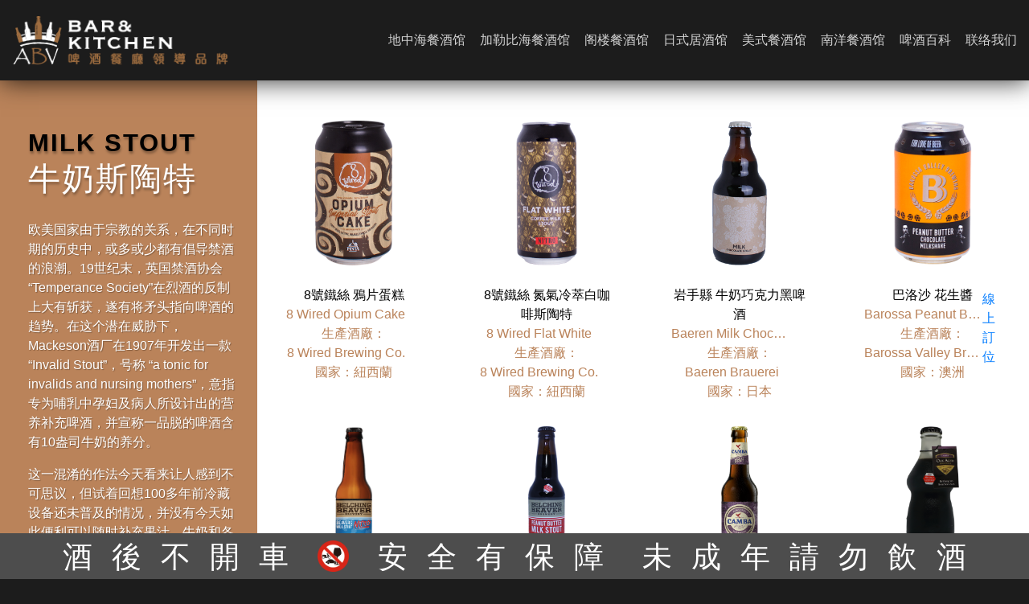

--- FILE ---
content_type: text/html; charset=UTF-8
request_url: https://www.abv.com.tw/craft-beer_cn/britain_ch/milk-stout_cn/
body_size: 18379
content:
<!DOCTYPE html>
<html lang="zh-CN" class="loading-site no-js bg-fill">
<head>
	<meta charset="UTF-8" />
	<link rel="profile" href="https://gmpg.org/xfn/11" />
	<link rel="pingback" href="https://www.abv.com.tw/xmlrpc.php" />

	<script>(function(html){html.className = html.className.replace(/\bno-js\b/,'js')})(document.documentElement);</script>
<meta name='robots' content='index, follow, max-image-preview:large, max-snippet:-1, max-video-preview:-1' />
<meta name="viewport" content="width=device-width, initial-scale=1" />
	<!-- This site is optimized with the Yoast SEO plugin v21.5 - https://yoast.com/wordpress/plugins/seo/ -->
	<title>MILK STOUT_cn - ABV-啤酒餐廳領導品牌</title>
	<link rel="canonical" href="https://www.abv.com.tw/craft-beer_cn/britain_ch/milk-stout_cn/" />
	<meta property="og:locale" content="zh_CN" />
	<meta property="og:locale:alternate" content="ja_JP" />
	<meta property="og:locale:alternate" content="zh_TW" />
	<meta property="og:locale:alternate" content="en_US" />
	<meta property="og:type" content="article" />
	<meta property="og:title" content="MILK STOUT_cn - ABV-啤酒餐廳領導品牌" />
	<meta property="og:url" content="https://www.abv.com.tw/craft-beer_cn/britain_ch/milk-stout_cn/" />
	<meta property="og:site_name" content="ABV-啤酒餐廳領導品牌" />
	<meta name="twitter:card" content="summary_large_image" />
	<script type="application/ld+json" class="yoast-schema-graph">{"@context":"https://schema.org","@graph":[{"@type":"WebPage","@id":"https://www.abv.com.tw/craft-beer_cn/britain_ch/milk-stout_cn/","url":"https://www.abv.com.tw/craft-beer_cn/britain_ch/milk-stout_cn/","name":"MILK STOUT_cn - ABV-啤酒餐廳領導品牌","isPartOf":{"@id":"https://www.abv.com.tw/cn/#website"},"datePublished":"2020-06-17T04:19:56+00:00","dateModified":"2020-06-17T04:19:56+00:00","breadcrumb":{"@id":"https://www.abv.com.tw/craft-beer_cn/britain_ch/milk-stout_cn/#breadcrumb"},"inLanguage":"zh-CN","potentialAction":[{"@type":"ReadAction","target":["https://www.abv.com.tw/craft-beer_cn/britain_ch/milk-stout_cn/"]}]},{"@type":"BreadcrumbList","@id":"https://www.abv.com.tw/craft-beer_cn/britain_ch/milk-stout_cn/#breadcrumb","itemListElement":[{"@type":"ListItem","position":1,"name":"首頁","item":"https://www.abv.com.tw/cn/"},{"@type":"ListItem","position":2,"name":"啤酒百科(簡體中文)","item":"https://www.abv.com.tw/craft-beer_cn/"},{"@type":"ListItem","position":3,"name":"英式啤酒(簡體中文)","item":"https://www.abv.com.tw/craft-beer_cn/britain_ch/"},{"@type":"ListItem","position":4,"name":"MILK STOUT_cn"}]},{"@type":"WebSite","@id":"https://www.abv.com.tw/cn/#website","url":"https://www.abv.com.tw/cn/","name":"ABV-啤酒餐廳領導品牌","description":"","potentialAction":[{"@type":"SearchAction","target":{"@type":"EntryPoint","urlTemplate":"https://www.abv.com.tw/cn/?s={search_term_string}"},"query-input":"required name=search_term_string"}],"inLanguage":"zh-CN"}]}</script>
	<!-- / Yoast SEO plugin. -->


<link rel="alternate" href="https://www.abv.com.tw/craft-beer_jp/%e8%8b%b1%e5%bc%8f%e5%95%a4%e9%85%92%e3%82%a4%e3%82%ae%e3%83%aa%e3%82%b9%e3%83%93%e3%83%bc%e3%83%ab/milk-stout_jp/" hreflang="ja" />
<link rel="alternate" href="https://www.abv.com.tw/craft-beer_cn/britain_ch/milk-stout_cn/" hreflang="zh-CN" />
<link rel="alternate" href="https://www.abv.com.tw/craft-beer/britain/milk-stout/" hreflang="zh-TW" />
<link rel="alternate" href="https://www.abv.com.tw/craft-beer_en/britain_en/milk-stout_en/" hreflang="en" />
<link rel='prefetch' href='https://www.abv.com.tw/wp-content/themes/flatsome/assets/js/flatsome.js?ver=039f9485eef603e7c53a' />
<link rel='prefetch' href='https://www.abv.com.tw/wp-content/themes/flatsome/assets/js/chunk.slider.js?ver=3.18.1' />
<link rel='prefetch' href='https://www.abv.com.tw/wp-content/themes/flatsome/assets/js/chunk.popups.js?ver=3.18.1' />
<link rel='prefetch' href='https://www.abv.com.tw/wp-content/themes/flatsome/assets/js/chunk.tooltips.js?ver=3.18.1' />
<link rel="alternate" type="application/rss+xml" title="ABV-啤酒餐廳領導品牌 &raquo; Feed" href="https://www.abv.com.tw/ch/feed/" />
<link rel="alternate" type="application/rss+xml" title="ABV-啤酒餐廳領導品牌 &raquo; Comments Feed" href="https://www.abv.com.tw/ch/comments/feed/" />
<style id='wp-block-library-inline-css' type='text/css'>
:root{--wp-admin-theme-color:#007cba;--wp-admin-theme-color--rgb:0,124,186;--wp-admin-theme-color-darker-10:#006ba1;--wp-admin-theme-color-darker-10--rgb:0,107,161;--wp-admin-theme-color-darker-20:#005a87;--wp-admin-theme-color-darker-20--rgb:0,90,135;--wp-admin-border-width-focus:2px;--wp-block-synced-color:#7a00df;--wp-block-synced-color--rgb:122,0,223}@media (min-resolution:192dpi){:root{--wp-admin-border-width-focus:1.5px}}.wp-element-button{cursor:pointer}:root{--wp--preset--font-size--normal:16px;--wp--preset--font-size--huge:42px}:root .has-very-light-gray-background-color{background-color:#eee}:root .has-very-dark-gray-background-color{background-color:#313131}:root .has-very-light-gray-color{color:#eee}:root .has-very-dark-gray-color{color:#313131}:root .has-vivid-green-cyan-to-vivid-cyan-blue-gradient-background{background:linear-gradient(135deg,#00d084,#0693e3)}:root .has-purple-crush-gradient-background{background:linear-gradient(135deg,#34e2e4,#4721fb 50%,#ab1dfe)}:root .has-hazy-dawn-gradient-background{background:linear-gradient(135deg,#faaca8,#dad0ec)}:root .has-subdued-olive-gradient-background{background:linear-gradient(135deg,#fafae1,#67a671)}:root .has-atomic-cream-gradient-background{background:linear-gradient(135deg,#fdd79a,#004a59)}:root .has-nightshade-gradient-background{background:linear-gradient(135deg,#330968,#31cdcf)}:root .has-midnight-gradient-background{background:linear-gradient(135deg,#020381,#2874fc)}.has-regular-font-size{font-size:1em}.has-larger-font-size{font-size:2.625em}.has-normal-font-size{font-size:var(--wp--preset--font-size--normal)}.has-huge-font-size{font-size:var(--wp--preset--font-size--huge)}.has-text-align-center{text-align:center}.has-text-align-left{text-align:left}.has-text-align-right{text-align:right}#end-resizable-editor-section{display:none}.aligncenter{clear:both}.items-justified-left{justify-content:flex-start}.items-justified-center{justify-content:center}.items-justified-right{justify-content:flex-end}.items-justified-space-between{justify-content:space-between}.screen-reader-text{clip:rect(1px,1px,1px,1px);word-wrap:normal!important;border:0;-webkit-clip-path:inset(50%);clip-path:inset(50%);height:1px;margin:-1px;overflow:hidden;padding:0;position:absolute;width:1px}.screen-reader-text:focus{clip:auto!important;background-color:#ddd;-webkit-clip-path:none;clip-path:none;color:#444;display:block;font-size:1em;height:auto;left:5px;line-height:normal;padding:15px 23px 14px;text-decoration:none;top:5px;width:auto;z-index:100000}html :where(.has-border-color){border-style:solid}html :where([style*=border-top-color]){border-top-style:solid}html :where([style*=border-right-color]){border-right-style:solid}html :where([style*=border-bottom-color]){border-bottom-style:solid}html :where([style*=border-left-color]){border-left-style:solid}html :where([style*=border-width]){border-style:solid}html :where([style*=border-top-width]){border-top-style:solid}html :where([style*=border-right-width]){border-right-style:solid}html :where([style*=border-bottom-width]){border-bottom-style:solid}html :where([style*=border-left-width]){border-left-style:solid}html :where(img[class*=wp-image-]){height:auto;max-width:100%}:where(figure){margin:0 0 1em}html :where(.is-position-sticky){--wp-admin--admin-bar--position-offset:var(--wp-admin--admin-bar--height,0px)}@media screen and (max-width:600px){html :where(.is-position-sticky){--wp-admin--admin-bar--position-offset:0px}}
</style>
<link rel='stylesheet' id='flatsome-main-css' href='https://www.abv.com.tw/wp-content/themes/flatsome/assets/css/flatsome.css?ver=3.18.1' type='text/css' media='all' />
<style id='flatsome-main-inline-css' type='text/css'>
@font-face {
				font-family: "fl-icons";
				font-display: block;
				src: url(https://www.abv.com.tw/wp-content/themes/flatsome/assets/css/icons/fl-icons.eot?v=3.18.1);
				src:
					url(https://www.abv.com.tw/wp-content/themes/flatsome/assets/css/icons/fl-icons.eot#iefix?v=3.18.1) format("embedded-opentype"),
					url(https://www.abv.com.tw/wp-content/themes/flatsome/assets/css/icons/fl-icons.woff2?v=3.18.1) format("woff2"),
					url(https://www.abv.com.tw/wp-content/themes/flatsome/assets/css/icons/fl-icons.ttf?v=3.18.1) format("truetype"),
					url(https://www.abv.com.tw/wp-content/themes/flatsome/assets/css/icons/fl-icons.woff?v=3.18.1) format("woff"),
					url(https://www.abv.com.tw/wp-content/themes/flatsome/assets/css/icons/fl-icons.svg?v=3.18.1#fl-icons) format("svg");
			}
</style>
<link rel='stylesheet' id='flatsome-style-css' href='https://www.abv.com.tw/wp-content/themes/flatsome-child/style.css?ver=3.18.1.1699949937' type='text/css' media='all' />
<script type="text/javascript" src="https://www.abv.com.tw/wp-includes/js/jquery/jquery.min.js?ver=3.7.1" id="jquery-core-js"></script>
<script type="text/javascript" src="https://www.abv.com.tw/wp-includes/js/jquery/jquery-migrate.min.js?ver=3.4.1" id="jquery-migrate-js"></script>
<link rel="https://api.w.org/" href="https://www.abv.com.tw/wp-json/" /><link rel="alternate" type="application/json" href="https://www.abv.com.tw/wp-json/wp/v2/pages/14010" /><link rel="EditURI" type="application/rsd+xml" title="RSD" href="https://www.abv.com.tw/xmlrpc.php?rsd" />
<meta name="generator" content="WordPress 6.4.7" />
<link rel='shortlink' href='https://www.abv.com.tw/?p=14010' />
<link rel="alternate" type="application/json+oembed" href="https://www.abv.com.tw/wp-json/oembed/1.0/embed?url=https%3A%2F%2Fwww.abv.com.tw%2Fcraft-beer_cn%2Fbritain_ch%2Fmilk-stout_cn%2F&#038;lang=ch" />
<link rel="alternate" type="text/xml+oembed" href="https://www.abv.com.tw/wp-json/oembed/1.0/embed?url=https%3A%2F%2Fwww.abv.com.tw%2Fcraft-beer_cn%2Fbritain_ch%2Fmilk-stout_cn%2F&#038;format=xml&#038;lang=ch" />
<!-- Stream WordPress user activity plugin v3.10.0 -->
<!-- Google Tag Manager -->
<script>(function(w,d,s,l,i){w[l]=w[l]||[];w[l].push({'gtm.start':
new Date().getTime(),event:'gtm.js'});var f=d.getElementsByTagName(s)[0],
j=d.createElement(s),dl=l!='dataLayer'?'&l='+l:'';j.async=true;j.src=
'https://www.googletagmanager.com/gtm.js?id='+i+dl;f.parentNode.insertBefore(j,f);
})(window,document,'script','dataLayer','GTM-WD7LVHT');</script>
<!-- End Google Tag Manager -->

<script type='text/javascript'>
    var s=document.createElement('script');s.async=1;
    s.src='https://api.popin.tw/pixel.php?aid=aSkhdSXKib&t='+Date.now();
    var t=document.getElementsByTagName('script')[0];t.parentNode.insertBefore(s,t);
</script>

<script type="application/ld+json">
{
  "@context": "https://schema.org",
  "@type": "WebSite",
  "name": "ABV-啤酒餐廳領導品牌",
  "alternateName": ["ABV", "ABV-啤酒餐廳領導品牌"],
  "url": "https://www.abv.com.tw/"
}
</script>
<style id="custom-css" type="text/css">:root {--primary-color: #0a0a0a;--fs-color-primary: #0a0a0a;--fs-color-secondary: #ba835a;--fs-color-success: #a46f46;--fs-color-alert: #a46f46;--fs-experimental-link-color: #757575;--fs-experimental-link-color-hover: #a46f46;}.tooltipster-base {--tooltip-color: #fff;--tooltip-bg-color: #000;}.off-canvas-right .mfp-content, .off-canvas-left .mfp-content {--drawer-width: 300px;}html{background-color:#1c1c1c!important;}.container-width, .full-width .ubermenu-nav, .container, .row{max-width: 1470px}.row.row-collapse{max-width: 1440px}.row.row-small{max-width: 1462.5px}.row.row-large{max-width: 1500px}.header-main{height: 100px}#logo img{max-height: 100px}#logo{width:270px;}#logo a{max-width:275px;}.header-bottom{min-height: 55px}.header-top{min-height: 30px}.transparent .header-main{height: 265px}.transparent #logo img{max-height: 265px}.has-transparent + .page-title:first-of-type,.has-transparent + #main > .page-title,.has-transparent + #main > div > .page-title,.has-transparent + #main .page-header-wrapper:first-of-type .page-title{padding-top: 265px;}.header.show-on-scroll,.stuck .header-main{height:70px!important}.stuck #logo img{max-height: 70px!important}.header-bg-color {background-color: #1c1c1c}.header-bottom {background-color: #f1f1f1}.header-main .nav > li > a{line-height: 16px }.stuck .header-main .nav > li > a{line-height: 24px }@media (max-width: 549px) {.header-main{height: 100px}#logo img{max-height: 100px}}.nav-dropdown{font-size:100%}.header-top{background-color:#dd3333!important;}body{color: #777777}.widget a{color: #b2b2b2;}.widget a:hover{color: #a46f46;}.widget .tagcloud a:hover{border-color: #a46f46; background-color: #a46f46;}.footer-1{background-color: #1c1c1c}.footer-2{background-color: #1c1c1c}.absolute-footer, html{background-color: #ba835a}button[name='update_cart'] { display: none; }.nav-vertical-fly-out > li + li {border-top-width: 1px; border-top-style: solid;}/* Custom CSS */.nav > li > a { font-family: 'Noto Sans TC', 'Microsoft JhengHei', '微軟正黑體', Verdana, Arial, 'Microsoft YaHei' !important;}.tabbed-content > .nav>li>a {font-size: 0.96em;}.tabbed-content > .nav.nav-left {justify-content: center;}@media (min-width:1024px) {.tabbed-content > .nav>li>a {font-size: 1.2em;}.tabbed-content > .nav.nav-left {justify-content: flex-start;}}@media (max-width: 767px) {.tabbed-content > .nav>li>a {padding: 0;}}@media (min-width: 850px) {.nav-divided>li+li>a:after {left: -0.6em;}}.nav-size-xlarge>li>a {font-size: 1.1em;}.nav-spacing-xlarge>li {margin: 0 20px;}h1, h2, h3, h4, h5, h6, body, .heading-font, .off-canvas-center .nav-sidebar.nav-vertical > li > a {font-family: 'Noto Sans TC', 'Microsoft JhengHei', '微軟正黑體', Verdana, Arial, 'Microsoft YaHei' !important;}.row-divided>.col+.col:not(.large-12) {border-left: 1px solid #000000;}.header-wrapper.stuck, .header-shadow .header-wrapper, .layout-shadow #wrapper {box-shadow: 1px 1px 30px rgba(0,0,0,0.8);}.row-1866254558, .beer-header-menu {box-shadow: 1px 1px 30px rgba(0,0,0,0.8);z-index: 999;}.social-icons {color: #b08567;}hr {border-top: none;opacity: 0.99;}.success.is-underline:hover, .success.is-outline:hover, .success {background-color: #ffffff;}input#key2 {padding:20px;width:719px;max-width: 90%;border-radius: 30px;height: 30px;background: #f7f7f7;color: gray;font-size: 10pt;}div#form2 {text-align: center;position: relative;}img#sear1234 {width: 20px;position: absolute;right: 40px;top: 10px;cursor: pointer;}input#key1 {width: 719px;max-width: 100%;border-radius: 30px;height: 30px;background: #f7f7f7;color: gray;font-size: 10pt;padding:20px;}img#sear123 {width: 20px;position: absolute;right: 10px;top: 10px;cursor: pointer;}.alignnone2 {display: none;}a.sc1 img {height: 30px;}a.sc1 {text-decoration-line: blink;display: inline-block;text-align: center;padding-left: 3px;padding-right: 3px;}a.sc1:hover .alignnone2 {display: inline-block;}a.sc1:hover .alignnone {display: none;}.contact_us_line_line_height{line-height:18px;text-align:center;}/*關於我們 最新消息 啤酒百科 美食專欄 啤酒APP*/.footer_title{color:#ffffff;font-size:20px;font-weight:bold;}/*台北 新竹 各地點 各地區*/.footer_regions{color:#a77041;font-weight:bold;font-size:18px;margin-top: 28px;display: block;}/*分隔線*/.footer_line{height: 1.3px;margin:5px 0;background-color:#A77041;width: 80%;}/*其他細項*/p.footers{margin:0.5rem;}a.footer_content{color:#cccccc;}a.footer_content:hover{color:#a77041;}.footer_col_01{max-width: 8.33333%;-ms-flex-preferred-size: 16.66667%;flex-basis: 8.33333%;width: 8.33333%;display: inline-block;vertical-align: top;padding:30px 15px 30px 0px;}.footer_col_02{max-width: 16.66667%;-ms-flex-preferred-size: 16.66667%;flex-basis: 16.66667%;width: 16.66667%;display: inline-block;vertical-align: top;padding:30px 15px 30px 0px;}#section_676042138 {padding-top: 30px;padding-bottom: 30px;background-color: rgb(0,0,0);}p.footer_text{text-align:center}.klrestaurant{display:none;}.hcrestaurant{display:none;}.ntprestaurant{display:none;}span.tp, .hc, .ntp, .kee {padding: 5px 10px;border: solid 2px #a77041;color: #fff;border-radius: 20px;margin: 0px 5px;display: inline-block;text-align:center;}span.tp:hover{border: solid 2px #a77041;color: #fff;background-color:#a77041;border-radius: 20px;display: inline-block;transition: 0.3s;cursor:pointer;} .hc:hover{border: solid 2px #a77041;color: #fff;background-color:#a77041;border-radius: 20px;display: inline-block;transition: 0.3s;cursor:pointer;}span.ntp:hover{border: solid 2px #a77041;color: #fff;background-color:#a77041;border-radius: 20px;display: inline-block;transition: 0.3s;cursor:pointer;}span.kee:hover{border: solid 2px #a77041;color: #fff;background-color:#a77041;border-radius: 20px;display: inline-block;transition: 0.3s;cursor:pointer;} .tphc{padding: 5px 10px;border: solid 2px #a77041;background-color:#a77041;color: #fff;border-radius: 20px;margin: 0px 5px;display: inline-block;}div.rest{padding:30px;text-align:left;}div.rest_mobile{text-align:center;margin-bottom:20px;}.locat_eng{display:block;font-size:12px;}/*惱人的國旗icon*/i.icon-image {display: none;}image-icon img {display: none!important;}i.image-icon img {display: none !important;}/*For browser/screen widths less than 500px*/@media screen and (max-width: 500px) {div#monmon {width: 100%;height: 100px;margin: 0 auto;} span.nb_s {margin: 0 5px 0 10px;top: -6px;position: relative;}div#AD123 {background: #000000d6;width: 100%;height: 100%;z-index: 2000;position: fixed;display: inline-block;vertical-align: middle;text-align: center;padding:60px 0px 0px 0px;top: 0;/*display:none;*/}.ad_img {position: relative;top: 50%;margin: -267px 0 0;}.ad_img img {width: 300px;}span.batsu {position: relative;left: 166px;padding: 5px 10px;color: #fff;background: #68421c;width: 40px;height: 40px;border-radius: 20px;line-height: 28px;margin: 23px;}/*new beer select*/.test123 {font-size: 200px;width: 20px;}.nb_sel {border: 1px solid #A88958;background: none;border-radius: 20px;color: #A88958;width: 55vw;font-size: 16px;display: inline-block;}.nb_sel123 {border: 1px solid #A88958;background: #A88958;border-radius: 20px;color: #fff;width: 90px;padding: 0px 20px;font-size: 16px;display: inline-block;}.nb_sel1234 {border: 1px solid #A88958;background: #A88958;border-radius: 20px;color: #fff;width: 118px;padding: 0px 20px;font-size: 16px;display: inline-block;}.newbeer_bg {background: #ffffff;color: #A88958;outline: none;height: 200px;margin: 0 auto;width: 146px;}.newbeer_bg_ch {background: #000000b8;transition: 0.3s;}a#abc12345 {text-decoration: none;color: #A88958;border: 1px solid #A88958;border-radius: 28px;padding: 9px 0px;cursor: pointer;display: inline-block;position: relative;top: -7px;margin: 0 0 0 10px;line-height: 16px;width: 40px;height: 40px;}.clcl {text-decoration: none;color: #A88958;border: 1px solid #A88958;border-radius: 24px;padding: 5px 8px;cursor: pointer;margin: 0 8px;display: inline-block;text-align: center; }.clcl:hover {text-decoration: none;color: #fff;background-color: #A88958;transition: 0.3s;}select:focus {outline: none}#mon {display: inline-block;}.new_b_sele_c {margin: 0 auto;text-align: center;padding: 0 0 10px 0;}    .options {display: none;position: absolute;top: 100%;right: 0;left: 0;z-index: 999;margin: 0 0;padding: 0 0;list-style: none;border: 1px solid #ccc;background-color: white;-webkit-box-shadow: 0 1px 2px rgba(0, 0, 0, 0.2);-moz-box-shadow: 0 1px 2px rgba(0, 0, 0, 0.2);box-shadow: 0 1px 2px rgba(0, 0, 0, 0.2);}/*外掛*/.custom-select {position: relative;font-family: Arial;}.custom-select select {display: none;/*hide original SELECT element:*/}.select-selected {background-color: #A88958;}/*style the arrow inside the select element:*/ .select-selected:after {position: absolute;content: "";top: 18px;right: 18px;width: 0;height: 0;border: 6px solid transparent;border-color: #fff transparent transparent transparent;}/*point the arrow upwards when the select box is open (active):*/.select-selected.select-arrow-active:after {border-color: transparent transparent #fff transparent;top:13px}/*style the items (options), including the selected item:*/.select-items div,.select-selected {color: #ffffff;padding: 8px 16px;border: 1px solid transparent;border-color: transparent transparent rgba(0, 0, 0, 0.1) transparent;cursor: pointer;user-select: none;border-radius: 25px;display: inline-block;width: 145px;text-align: center;}.select-items div {color: #A88958;padding: 16px 0px;border-bottom: 1px solid #00000017;/* border-color: transparent transparent rgba(0, 0, 0, 0.1) transparent; */cursor: pointer;user-select: none;border-radius: 0px;text-align: center;}/*style items (options):*/.select-items {position: absolute;background-color: #ffffff;top: 100%;left: 0;right: 0;z-index: 99;border-radius: 15px;margin: 10px 0 0;padding: 10px 0;width: 145px;box-shadow: 0px 0px 2px #a88958;}/*hide the items when the select box is closed:*/.select-hide {display: none;}.select-items div:hover,.same-as-selected {color: rgb(0, 0, 0);}}/*For browser/screen widths more than 501px 電腦版*/@media screen and (min-width: 501px) {div#AD123 {background: #000000d6;width: 100%;height: 100%;z-index: 2000;position: fixed;display: inline-block;vertical-align: middle;text-align: center;padding:60px 0px 0px 0px;top: 0;}.ad_img {position: relative;top: 50%;margin: -350px 0 0;}.ad_img img {width: 375px;}span.batsu {position: relative;top: -5px;left: 230px;padding: 5px 10px;color: #fff;background: #68421c;width: 40px;height: 40px;border-radius: 20px;line-height: 28px;cursor: pointer;}/*new beer select*/.test123 {font-size: 200px;width: 20px;}.nb_sel {border: 1px solid #A88958;background: none;border-radius: 20px;color: #A88958;width: 14vw;padding: 10px 20px;font-size: 16px;}.newbeer_bg { /* width: 100vw;height: 100vh;*/background: #ffffff;color: #A88958;outline: none;}.newbeer_bg_ch {background: #000000b8;transition: 0.3s;}a#abc12345 {text-decoration: none;color: #A88958;border: 1px solid #A88958;border-radius: 20px;padding: 10px 20px;cursor: pointer;}.clcl {text-decoration: none;color: #A88958;border: 1px solid #A88958;border-radius: 24px;padding: 5px 8px;cursor: pointer;margin: 0 8px;display: inline-block;text-align: center; }.clcl:hover {text-decoration: none;color: #fff;background-color: #A88958;transition: 0.3s;}select:focus {outline: none}#mon {display: inline-block;margin: 0 0 0 30px;}.new_b_sele_c {margin: 10px 0px 10px 170px;display: inline-block;width: 100%;}    .options {display: none;position: absolute;top: 100%;right: 0;left: 0;z-index: 999;margin: 0 0;padding: 0 0;list-style: none;border: 1px solid #ccc;background-color: white;-webkit-box-shadow: 0 1px 2px rgba(0, 0, 0, 0.2);-moz-box-shadow: 0 1px 2px rgba(0, 0, 0, 0.2);box-shadow: 0 1px 2px rgba(0, 0, 0, 0.2);}/*外掛*/.custom-select {position: relative;font-family: Arial;display: inline-block;}.custom-select select {display: none;}.select-selected {background-color: #A88958;}/*style the arrow inside the select element:*/ .select-selected:after {position: absolute;content: "";top: 18px;right: 18px;width: 0;height: 0;border: 6px solid transparent;border-color: #fff transparent transparent transparent;}/*point the arrow upwards when the select box is open (active):*/.select-selected.select-arrow-active:after {border-color: transparent transparent #fff transparent;top:13px}/*style the items (options), including the selected item:*/.select-items div,.select-selected {color: #ffffff;padding: 8px 16px;border: 1px solid transparent;border-color: transparent transparent rgba(0, 0, 0, 0.1) transparent;cursor: pointer;user-select: none;border-radius: 25px;display: inline-block;width: 145px;text-align: center;}.select-items div {color: #A88958;padding: 16px 0px;border-bottom: 1px solid #00000017;/* border-color: transparent transparent rgba(0, 0, 0, 0.1) transparent; */cursor: pointer;user-select: none;border-radius: 0px;text-align: center;}/*style items (options):*/.select-items {position: absolute;background-color: #ffffff;top: 100%;left: 0;right: 0;z-index: 99;border-radius: 15px;margin: 10px 0 0;padding: 10px 0;width: 145px;box-shadow: 0px 0px 2px #a88958;}/*hide the items when the select box is closed:*/.select-hide {display: none;}.select-items div:hover,.same-as-selected {color: rgb(0, 0, 0);}}/*testestestestespodcast*/.green-audio-player {width: 400px;min-width: 300px;height: 56px;box-shadow: 0 4px 16px 0 rgba(0, 0, 0, 0.07);display: flex !important;justify-content: space-between;align-items: center;padding-left: 24px;padding-right: 24px;border-radius: 4px;user-select: none;background-color: #fff;box-sizing: border-box;outline: none;}.green-audio-player.player-accessible .play-pause-btn:hover,.green-audio-player.player-accessible .controls:hover,.green-audio-player.player-accessible .volume__button:hover,.green-audio-player.player-accessible .volume__controls:hover,.green-audio-player.player-accessible .download:hover {outline: dotted 1px #999;}.green-audio-player svg,.green-audio-player img {display: block;}.green-audio-player .holder {position: relative;}.green-audio-player .holder .loading .loading__spinner {position: absolute;left: -3px;bottom: 2px;width: 16px;height: 16px;border: 2px solid #b0b0b0;border-right-color: rgba(0, 0, 0, 0);border-radius: 50%;animation: spin 0.4s linear infinite;}.green-audio-player .holder .play-pause-btn {visibility: hidden;cursor: pointer;outline: none;}.green-audio-player .holder .play-pause-btn:focus {outline: none;}.green-audio-player .slider {flex-grow: 1;background-color: #d8d8d8;cursor: pointer;position: relative;}.green-audio-player .slider .gap-progress {background-color: #44bfa3;border-radius: inherit;position: absolute;pointer-events: none;}.green-audio-player .slider .gap-progress .pin {height: 16px;width: 16px;border-radius: 8px;background-color: #44bfa3;position: absolute;pointer-events: all;box-shadow: 0 1px 1px 0 rgba(0, 0, 0, 0.32);}.green-audio-player .slider .gap-progress .pin::after {content: "";display: block;background: rgba(0, 0, 0, 0);width: 200%;height: 200%;margin-left: -50%;margin-top: -50%;border-radius: 50%;}.green-audio-player .controls {font-family: "Roboto", sans-serif;font-size: 16px;line-height: 18px;color: #55606e;display: flex;flex-grow: 1;justify-content: space-between;align-items: center;margin-left: 15px;margin-right: 15px;outline: none;}.green-audio-player .controls .controls__slider {margin-left: 16px;margin-right: 16px;border-radius: 2px;height: 4px;}.green-audio-player .controls .controls__slider .controls__progress {width: 0;height: 100%;}.green-audio-player .controls .controls__slider .controls__progress .progress__pin {right: -8px;top: -6px;}.green-audio-player .controls span {cursor: default;}.green-audio-player .controls:focus {outline: none;}.green-audio-player .volume {position: relative;}.green-audio-player .volume .volume__button {cursor: pointer;outline: none;}.green-audio-player .volume .volume__button:focus {outline: none;}.green-audio-player .volume .volume__button.open path {fill: #44bfa3;}.green-audio-player .volume .volume__controls {width: 30px;height: 135px;background-color: rgba(0, 0, 0, 0.62);border-radius: 7px;position: absolute;left: -3px;bottom: 52px;flex-direction: column;align-items: center;display: flex;z-index: 2;outline: none;}.green-audio-player .volume .volume__controls .volume__slider {margin-top: 12px;margin-bottom: 12px;width: 6px;border-radius: 3px;}.green-audio-player .volume .volume__controls .volume__slider .volume__progress {bottom: 0;height: 100%;width: 6px;}.green-audio-player .volume .volume__controls .volume__slider .volume__progress .volume__pin {left: -5px;top: -8px;}.green-audio-player .volume .volume__controls:focus {outline: none;}.green-audio-player .volume .volume__controls.hidden {display: none;}.green-audio-player .volume .volume__controls.top {bottom: 52px;left: -3px;}.green-audio-player .volume .volume__controls.middle {bottom: -54px;left: 54px;}.green-audio-player .volume .volume__controls.bottom {bottom: -164px;left: -3px;}.green-audio-player .download {display: none;margin-left: 16px;cursor: pointer;outline: none;}.green-audio-player .download:focus {outline: none;}.green-audio-player:focus {outline: none;}.message__offscreen {border: 0;clip: rect(1px, 1px, 1px, 1px);clip-path: inset(50%);height: 1px;margin: -1px;overflow: hidden;padding: 0;position: absolute;width: 1px;word-wrap: normal;}@keyframes spin {from {transform: rotateZ(0);}to {transform: rotateZ(1turn);}}.green-audio-player {width: 400px;min-width: 300px;height: 56px;box-shadow: 0 4px 16px 0 rgba(0, 0, 0, 0.07);display: flex !important;justify-content: space-between;align-items: center;padding-left: 24px;padding-right: 24px;border-radius: 4px;user-select: none;background-color: #fff;box-sizing: border-box;outline: none;}.green-audio-player.player-accessible .play-pause-btn:hover,.green-audio-player.player-accessible .controls:hover,.green-audio-player.player-accessible .volume__button:hover,.green-audio-player.player-accessible .volume__controls:hover,.green-audio-player.player-accessible .download:hover {outline: dotted 1px #999;}.green-audio-player svg,.green-audio-player img {display: block;outline: none;}.green-audio-player .holder {position: relative;}.green-audio-player .holder .loading .loading__spinner {position: absolute;left: -3px;bottom: 2px;width: 16px;height: 16px;border: 2px solid #b0b0b0;border-right-color: rgba(0, 0, 0, 0);border-radius: 50%;animation: spin 0.4s linear infinite;}.green-audio-player .holder .play-pause-btn {visibility: hidden;cursor: pointer;outline: none;}.green-audio-player .holder .play-pause-btn:focus {outline: none;}.green-audio-player .slider {flex-grow: 1;background-color: #d8d8d8;cursor: pointer;position: relative;}.green-audio-player .slider .gap-progress .pin::after {content: "";display: block;background: rgba(0, 0, 0, 0);width: 200%;height: 200%;margin-left: -50%;margin-top: -50%;border-radius: 50%;}.green-audio-player .controls {font-family: "Roboto", sans-serif;font-size: 16px;line-height: 18px;color: #55606e;display: flex;flex-grow: 1;justify-content: space-between;align-items: center;margin-left: 15px;margin-right: 15px;outline: none;}.green-audio-player .controls .controls__slider .controls__progress {width: 0;height: 100%;}.green-audio-player .controls .controls__slider .controls__progress .progress__pin {right: -8px;top: -6px;}.green-audio-player .controls span {cursor: default;}.green-audio-player .controls:focus {outline: none;}.green-audio-player .volume {position: relative;}.green-audio-player .volume .volume__button {cursor: pointer;outline: none;}.green-audio-player .volume .volume__button:focus {outline: none;}.green-audio-player .volume .volume__controls {width: 30px;height: 135px;background-color: rgba(0, 0, 0, 0.62);border-radius: 7px;position: absolute;left: -3px;bottom: 52px;flex-direction: column;align-items: center;display: flex;z-index: 2;outline: none;}.green-audio-player .volume .volume__controls .volume__slider .volume__progress {bottom: 0;height: 100%;width: 6px;}.green-audio-player .volume .volume__controls .volume__slider .volume__progress .volume__pin {left: -5px;top: -8px;}.green-audio-player .volume .volume__controls:focus {outline: none;}.green-audio-player .volume .volume__controls.hidden {display: none;}.green-audio-player .volume .volume__controls.top {bottom: 52px;left: -3px;}.green-audio-player .volume .volume__controls.middle {bottom: -54px;left: 54px;}.green-audio-player .volume .volume__controls.bottom {bottom: -164px;left: -3px;}.green-audio-player .download {display: none;margin-left: 16px;cursor: pointer;outline: none;}.green-audio-player .download:focus {outline: none;}.green-audio-player:focus {outline: none;}.message__offscreen {border: 0;clip: rect(1px, 1px, 1px, 1px);clip-path: inset(50%);height: 1px;margin: -1px;overflow: hidden;padding: 0;position: absolute;width: 1px;word-wrap: normal;}html,body {height: 100%;}body {margin: 0;display: flex;justify-content: center;align-items: center;-webkit-font-smoothing: antialiased;-moz-osx-font-smoothing: grayscale;}.green-audio-player {width: 400px;min-width: 300px;height: 56px;box-shadow: 0 4px 16px 0 rgb(0 0 0 / 7%);display: flex !important;justify-content: space-between;align-items: center;padding-left: 24px;padding-right: 24px;border-radius: 4px;user-select: none;background-color: #fff;box-sizing: border-box;outline: none;border-radius: 30px;}path.volume__speaker {fill: #c3a626;}path.play-pause-btn__icon {fill: #c3a626;}.green-audio-player .slider .gap-progress {background-color: #c3a626;border-radius: inherit;position: absolute;pointer-events: none;}.green-audio-player .slider .gap-progress .pin {height: 16px;width: 16px;border-radius: 8px;background-color: #c3a626;position: absolute;pointer-events: all;box-shadow: 0 1px 1px 0 rgb(0 0 0 / 32%);}.green-audio-player .controls .controls__slider {margin-left: 16px;margin-right: 16px;border-radius: 2px;height: 4px;outline: none;}.green-audio-player .volume .volume__button.open path {fill: #c3a625;outline: none;}.green-audio-player .volume .volume__controls .volume__slider {margin-top: 12px;margin-bottom: 12px;width: 6px;border-radius: 3px;outline: none;}@keyframes spin {from {transform: rotateZ(0);}to {transform: rotateZ(1turn);}}.green-audio-player {width: 400px;min-width: 300px;height: 56px;box-shadow: 0 4px 16px 0 rgba(0, 0, 0, 0.07);display: flex !important;justify-content: space-between;align-items: center;padding-left: 24px;padding-right: 24px;border-radius: 4px;user-select: none;background-color: #fff;box-sizing: border-box;outline: none;}.green-audio-player.player-accessible .play-pause-btn:hover,.green-audio-player.player-accessible .controls:hover,.green-audio-player.player-accessible .volume__button:hover,.green-audio-player.player-accessible .volume__controls:hover,.green-audio-player.player-accessible .download:hover {outline: dotted 1px #999;}.green-audio-player svg,.green-audio-player img {display: block;}.green-audio-player .holder {position: relative;}.green-audio-player .holder .loading .loading__spinner {position: absolute;left: -3px;bottom: 2px;width: 16px;height: 16px;border: 2px solid #b0b0b0;border-right-color: rgba(0, 0, 0, 0);border-radius: 50%;animation: spin 0.4s linear infinite;}.green-audio-player .holder .play-pause-btn {visibility: hidden;cursor: pointer;outline: none;}.green-audio-player .holder .play-pause-btn:focus {outline: none;}.green-audio-player .slider {flex-grow: 1;background-color: #d8d8d8;cursor: pointer;position: relative;}.green-audio-player .slider .gap-progress {background-color: #44bfa3;border-radius: inherit;position: absolute;pointer-events: none;}.green-audio-player .slider .gap-progress .pin {height: 16px;width: 16px;border-radius: 8px;background-color: #44bfa3;position: absolute;pointer-events: all;box-shadow: 0 1px 1px 0 rgba(0, 0, 0, 0.32);}.green-audio-player .slider .gap-progress .pin::after {content: "";display: block;background: rgba(0, 0, 0, 0);width: 200%;height: 200%;margin-left: -50%;margin-top: -50%;border-radius: 50%;}.green-audio-player .controls {font-family: "Roboto", sans-serif;font-size: 16px;line-height: 18px;color: #55606e;display: flex;flex-grow: 1;justify-content: space-between;align-items: center;margin-left: 15px;margin-right: 15px;outline: none;}.green-audio-player .controls .controls__slider {margin-left: 16px;margin-right: 16px;border-radius: 2px;height: 4px;}.green-audio-player .controls .controls__slider .controls__progress {width: 0;height: 100%;}.green-audio-player .controls .controls__slider .controls__progress .progress__pin {right: -8px;top: -6px;}.green-audio-player .controls span {cursor: default;}.green-audio-player .controls:focus {outline: none;}.green-audio-player .volume {position: relative;}.green-audio-player .volume .volume__button {cursor: pointer;outline: none;}.green-audio-player .volume .volume__button:focus {outline: none;}.green-audio-player .volume .volume__button.open path {fill: #44bfa3;}.green-audio-player .volume .volume__controls {width: 30px;height: 135px;background-color: rgba(0, 0, 0, 0.62);border-radius: 7px;position: absolute;left: -3px;bottom: 52px;flex-direction: column;align-items: center;display: flex;z-index: 2;outline: none;}.green-audio-player .volume .volume__controls .volume__slider {margin-top: 12px;margin-bottom: 12px;width: 6px;border-radius: 3px;}.green-audio-player .volume .volume__controls .volume__slider .volume__progress {bottom: 0;height: 100%;width: 6px;}.green-audio-player .volume .volume__controls .volume__slider .volume__progress .volume__pin {left: -5px;top: -8px;}.green-audio-player .volume .volume__controls:focus {outline: none;}.green-audio-player .volume .volume__controls.hidden {display: none;}.green-audio-player .volume .volume__controls.top {bottom: 52px;left: -3px;}.green-audio-player .volume .volume__controls.middle {bottom: -54px;left: 54px;}.green-audio-player .volume .volume__controls.bottom {bottom: -164px;left: -3px;}.green-audio-player .download {display: none;margin-left: 16px;cursor: pointer;outline: none;}.green-audio-player .download:focus {outline: none;}.green-audio-player:focus {outline: none;}.message__offscreen {border: 0;clip: rect(1px, 1px, 1px, 1px);clip-path: inset(50%);height: 1px;margin: -1px;overflow: hidden;padding: 0;position: absolute;width: 1px;word-wrap: normal;}@keyframes spin {from {transform: rotateZ(0);}to {transform: rotateZ(1turn);}}.green-audio-player {width: 400px;min-width: 300px;height: 56px;box-shadow: 0 4px 16px 0 rgba(0, 0, 0, 0.07);display: flex !important;justify-content: space-between;align-items: center;padding-left: 24px;padding-right: 24px;border-radius: 4px;user-select: none;background-color: #fff;box-sizing: border-box;outline: none;}.green-audio-player.player-accessible .play-pause-btn:hover,.green-audio-player.player-accessible .controls:hover,.green-audio-player.player-accessible .volume__button:hover,.green-audio-player.player-accessible .volume__controls:hover,.green-audio-player.player-accessible .download:hover {outline: dotted 1px #999;}.green-audio-player svg,.green-audio-player img {display: block;outline: none;}.green-audio-player .holder {position: relative;}.green-audio-player .holder .loading .loading__spinner {position: absolute;left: -3px;bottom: 2px;width: 16px;height: 16px;border: 2px solid #b0b0b0;border-right-color: rgba(0, 0, 0, 0);border-radius: 50%;animation: spin 0.4s linear infinite;}.green-audio-player .holder .play-pause-btn {visibility: hidden;cursor: pointer;outline: none;}.green-audio-player .holder .play-pause-btn:focus {outline: none;}.green-audio-player .slider {flex-grow: 1;background-color: #d8d8d8;cursor: pointer;position: relative;}.green-audio-player .slider .gap-progress .pin::after {content: "";display: block;background: rgba(0, 0, 0, 0);width: 200%;height: 200%;margin-left: -50%;margin-top: -50%;border-radius: 50%;}.green-audio-player .controls {font-family: "Roboto", sans-serif;font-size: 16px;line-height: 18px;color: #55606e;display: flex;flex-grow: 1;justify-content: space-between;align-items: center;margin-left: 15px;margin-right: 15px;outline: none;}.green-audio-player .controls .controls__slider .controls__progress {width: 0;height: 100%;}.green-audio-player .controls .controls__slider .controls__progress .progress__pin {right: -8px;top: -6px;}.green-audio-player .controls span {cursor: default;}.green-audio-player .controls:focus {outline: none;}.green-audio-player .volume {position: relative;}.green-audio-player .volume .volume__button {cursor: pointer;outline: none;}.green-audio-player .volume .volume__button:focus {outline: none;}.green-audio-player .volume .volume__controls {width: 30px;height: 135px;background-color: rgba(0, 0, 0, 0.62);border-radius: 7px;position: absolute;left: -3px;bottom: 52px;flex-direction: column;align-items: center;display: flex;z-index: 2;outline: none;}.green-audio-player .volume .volume__controls .volume__slider .volume__progress {bottom: 0;height: 100%;width: 6px;}.green-audio-player .volume .volume__controls .volume__slider .volume__progress .volume__pin {left: -5px;top: -8px;}.green-audio-player .volume .volume__controls:focus {outline: none;}.green-audio-player .volume .volume__controls.hidden {display: none;}.green-audio-player .volume .volume__controls.top {bottom: 52px;left: -3px;}.green-audio-player .volume .volume__controls.middle {bottom: -54px;left: 54px;}.green-audio-player .volume .volume__controls.bottom {bottom: -164px;left: -3px;}.green-audio-player .download {display: none;margin-left: 16px;cursor: pointer;outline: none;}.green-audio-player .download:focus {outline: none;}.green-audio-player:focus {outline: none;}.message__offscreen {border: 0;clip: rect(1px, 1px, 1px, 1px);clip-path: inset(50%);height: 1px;margin: -1px;overflow: hidden;padding: 0;position: absolute;width: 1px;word-wrap: normal;}.green-audio-player {width: 400px;min-width: 300px;height: 56px;box-shadow: 0 4px 16px 0 rgb(0 0 0 / 7%);display: flex !important;justify-content: space-between;align-items: center;padding-left: 24px;padding-right: 24px;border-radius: 4px;user-select: none;background-color: #fff;box-sizing: border-box;outline: none;border-radius: 30px;}path.volume__speaker {fill: #c3a626;}path.play-pause-btn__icon {fill: #c3a626;}.green-audio-player .slider .gap-progress {background-color: #c3a626;border-radius: inherit;position: absolute;pointer-events: none;}.green-audio-player .slider .gap-progress .pin {height: 16px;width: 16px;border-radius: 8px;background-color: #c3a626;position: absolute;pointer-events: all;box-shadow: 0 1px 1px 0 rgb(0 0 0 / 32%);}.green-audio-player .controls .controls__slider {margin-left: 16px;margin-right: 16px;border-radius: 2px;height: 4px;outline: none;}.green-audio-player .volume .volume__button.open path {fill: #c3a625;outline: none;}.green-audio-player .volume .volume__controls .volume__slider {margin-top: 12px;margin-bottom: 12px;width: 6px;border-radius: 3px;outline: none;}.fill.banner-link{z-index:0;}.section-content .rest {display: grid;grid-template-columns: repeat(3, 1fr);grid-row-gap: 10px;padding: 30px 15px;}@media (min-width: 768px) {.section-content .rest {display: block;padding: 30px;}}.rest-rows {position: relative;min-height: 480px;}html[lang="ja"] .rest-rows,html[lang="en-US"] .rest-rows,html[lang="zh-CN"] .rest-rows { min-height: 560px;}@media (min-width: 768px) {.rest-rows,html[lang="ja"] .rest-rows,html[lang="en-US"] .rest-rows,html[lang="zh-CN"] .rest-rows {min-height: 705px;}}.restaurants-container {display: flex;position: absolute;left: 50%;transform: translateX(-50%);opacity: 0;transition: opacity 0.6s ease;z-index: -1;pointer-events: none;padding: 0 15px}.restaurants-container.active {opacity: 1;z-index: 1;pointer-events: auto;}.abv-form label{color:#fff;}@media (max-width: 767px) {.tab-panels {padding-top: 22px;}}.pre-release { gap: 20px; padding: 10px 40px; align-items: stretch; max-width: 1500px;} .pre-release .col.post-item { padding: 0; width: 100%; max-width: 320px; flex-basis: 100%;} .pre-release .col.post-item .box { height: 100%; background: #f4f4f4;} .pre-release .col.post-item .box .box-image { border-radius: 10px; border-bottom-right-radius: 0; border-bottom-left-radius: 0;} .pre-release .col.post-item .box .box-text .box-text-inner { min-height: 250px; display: flex; flex-direction: column;} .pre-release .col.post-item .box .box-text .post-title { font-size: 18px; font-weight: 800; color: #555; margin: 0 0 9px;} .pre-release .col.post-item .box .box-text .is-divider { display: none;} .pre-release .col.post-item .box .box-text .from_the_blog_excerpt { font-size: 16px; display: -webkit-box; -webkit-line-clamp: 3; -webkit-box-orient: vertical; overflow: hidden;} .pre-release .col.post-item .box .box-text .button { font-size: 14px; line-height: 1.6; font-weight: 400; width: fit-content; margin: auto 0 10px !important; padding: 12px 20px; background: #a36f46; border-radius: 5px;} .pre-release .col.post-item .box .box-text .button:hover { background: #f4524d; box-shadow: none;} .pre-release + .ux-relay__control .ux-relay__pagination > li { line-height: 1;} .pre-release + .ux-relay__control .ux-relay__pagination > li > a, .pre-release + .ux-relay__control .ux-relay__pagination > li > span { border-radius: 5px;} @media (max-width: 1439px) { .page-id-6856 .row-large > .col {padding: 0px 27px 30px;} .pre-release { padding: 10px 37px 30px;}} @media (max-width: 1079px) { .page-id-6856 .row-large > .col {padding: 0px 0px 30px; } .pre-release { padding: 10px 10px 30px;}} @media (max-width: 849px) { .page-id-6856 .row-large > .col {padding: 0px 15px 30px; } .pre-release { padding: 10px 15px 30px;}} .page-id-6856 .beer_table2 { max-width: 320px;}.tabbed-content .nav-pills li a {font-size: 16px;line-height: 40px;padding: 0 12px;}.beer-column-tabs .box-image img {border-radius: 10px 10px 0 0;}.beer-column-tabs .from_the_blog_excerpt {display: -webkit-box;-webkit-line-clamp: 2;-webkit-box-orient: vertical;overflow: hidden;}.beer-column-tabs .box-text .button {border-radius: 5px;font-size: 14px;line-height: 1.6;padding: 12px 20px;}.tabbed-content .nav-pagination>li>a, .tabbed-content .nav-pagination>li>span {border-radius: 5px;font-weight: 400;padding: 0;font-size: 14px;}.label-new.menu-item > a:after{content:"New";}.label-hot.menu-item > a:after{content:"Hot";}.label-sale.menu-item > a:after{content:"Sale";}.label-popular.menu-item > a:after{content:"Popular";}</style>		<style type="text/css" id="wp-custom-css">
			.dark a:hover, .dark .widget a:hover {
    color: #cc7144;
}
.slider-wrap-around .banner-inner.fill {
	left: 27.5px;
	right: 27.5px;
}
@media (max-width: 549px) {
	.slider-wrap-around .banner-inner.fill {
		left: 0;
		right: 0;
	}
}
.slider-wrap-around .slider-style-container .flickity-slider>*:not(.is-selected), .slider-wrap-around .slider-style-shadow .flickity-slider>*:not(.is-selected), .slider-wrap-around .slider-style-focus .flickity-slider>*:not(.is-selected) {
	opacity: 1;
}

.content-area .panel.entry-content > .text-center > .divider {
    width: calc(100vw - 90px);
}

.content-area .tabbed-content > .nav-divided {
    max-width: 800px;
    margin: 0 auto;
    width: calc(100vw - 90px);
}

.abv-more-info-button {
	display: inline-flex;
	justify-content: center;
	align-items: center;
	width: fit-content;
	transition: color 0.3s ease-out,
		background 0.3s ease-out;
}
.abv-more-info-button span {
    font-size: 2.1vw;
    line-height: 2;
    font-weight: 500;
    letter-spacing: 10px;
}
@media (max-width: 767px) {
	.abv-more-info-button span {
		font-size: 4vw;
	}
}

.abv-more-info-button.orange {
	background: #D46037;
	color: #FDFDFD;
}
.abv-more-info-button.orange:hover {
	background: #e5683b;
	color: #FFFFFF;
}

/* Booking button */

.header-button {
  white-space: nowrap;
		.button.is-underline:before {
			left: 0;
			width: 100%;
	}
}

/* back-to-top */

.back-to-top {
  bottom: calc(63.5px + 20px);
	&.is-outline {
		background-color: #4D4D4D;
		color: #FFFFFF;
		border-color: #FFFFFF;
	}
}
@media (min-width: 1024px) {
	.back-to-top {
	  bottom: calc(4.427vw + 20px);
	}
}		</style>
		<!-- GTM Debug Info --><!-- Full URL: /craft-beer_cn/britain_ch/milk-stout_cn/ --><!-- Current Path: /craft-beer_cn/britain_ch/milk-stout_cn/ --><!-- GTM ID: None Found --><!-- GTM Status: NOT LOADED --><!-- End GTM Debug --><style id="kirki-inline-styles"></style>	<!-- Fonts Plugin CSS - https://fontsplugin.com/ -->
	<style>
			</style>
	<!-- Fonts Plugin CSS -->
	</head>

<body class="page-template-default page page-id-14010 page-child parent-pageid-13073 full-width header-shadow bg-fill box-shadow lightbox nav-dropdown-has-arrow nav-dropdown-has-shadow nav-dropdown-has-border">

<!-- Google Tag Manager (noscript) -->
<noscript><iframe src="https://www.googletagmanager.com/ns.html?id=GTM-WD7LVHT"
height="0" width="0" style="display:none;visibility:hidden"></iframe></noscript>
<!-- End Google Tag Manager (noscript) -->
<a class="skip-link screen-reader-text" href="#main">Skip to content</a>

<div id="wrapper">

	
	<header id="header" class="header has-sticky sticky-jump">
		<div class="header-wrapper">
			<div id="masthead" class="header-main nav-dark">
      <div class="header-inner flex-row container logo-left medium-logo-center" role="navigation">

          <!-- Logo -->
          <div id="logo" class="flex-col logo">
            
<!-- Header logo -->
<a href="https://www.abv.com.tw/cn/" title="ABV-啤酒餐廳領導品牌" rel="home">
		<img width="275" height="64" src="https://www.abv.com.tw/wp-content/uploads/2025/02/2025年官網用_官網新LOGO.png" class="header_logo header-logo" alt="ABV-啤酒餐廳領導品牌"/><img  width="275" height="64" src="https://www.abv.com.tw/wp-content/uploads/2025/02/2025年官網用_官網新LOGO.png" class="header-logo-dark" alt="ABV-啤酒餐廳領導品牌"/></a>
          </div>

          <!-- Mobile Left Elements -->
          <div class="flex-col show-for-medium flex-left">
            <ul class="mobile-nav nav nav-left ">
              <li class="nav-icon has-icon">
  <div class="header-button">		<a href="#" data-open="#main-menu" data-pos="left" data-bg="main-menu-overlay" data-color="" class="icon primary button round is-small" aria-label="Menu" aria-controls="main-menu" aria-expanded="false">

		  <i class="icon-menu" ></i>
		  		</a>
	 </div> </li>
            </ul>
          </div>

          <!-- Left Elements -->
          <div class="flex-col hide-for-medium flex-left
            flex-grow">
            <ul class="header-nav header-nav-main nav nav-left  nav-line-bottom nav-size-large nav-spacing-medium" >
                          </ul>
          </div>

          <!-- Right Elements -->
          <div class="flex-col hide-for-medium flex-right">
            <ul class="header-nav header-nav-main nav nav-right  nav-line-bottom nav-size-large nav-spacing-medium">
              <li class="html custom html_nav_position_text_top"><script>
jQuery.getScript( "https://abvnew2.arkapp.pw/wordpress/green-audio-player-master/dist/js/green-audio-player.js", function( data, textStatus, jqxhr ) {
  console.log( "OK" );
});
</script></li><li id="menu-item-44455" class="menu-item menu-item-type-post_type menu-item-object-page menu-item-44455 menu-item-design-default"><a href="https://www.abv.com.tw/mediterranean-cuisine-ch/" class="nav-top-link">地中海餐酒馆</a></li>
<li id="menu-item-44457" class="menu-item menu-item-type-post_type menu-item-object-page menu-item-44457 menu-item-design-default"><a href="https://www.abv.com.tw/caribbean-cuisine-ch/" class="nav-top-link">加勒比海餐酒馆</a></li>
<li id="menu-item-44452" class="menu-item menu-item-type-post_type menu-item-object-page menu-item-44452 menu-item-design-default"><a href="https://www.abv.com.tw/penthouse-cuisine-ch/" class="nav-top-link">阁楼餐酒馆</a></li>
<li id="menu-item-44454" class="menu-item menu-item-type-post_type menu-item-object-page menu-item-44454 menu-item-design-default"><a href="https://www.abv.com.tw/japanese-cuisine-ch/" class="nav-top-link">日式居酒馆</a></li>
<li id="menu-item-44453" class="menu-item menu-item-type-post_type menu-item-object-page menu-item-44453 menu-item-design-default"><a href="https://www.abv.com.tw/americano-cuisine-ch/" class="nav-top-link">美式餐酒馆</a></li>
<li id="menu-item-44456" class="menu-item menu-item-type-post_type menu-item-object-page menu-item-44456 menu-item-design-default"><a href="https://www.abv.com.tw/southeast-asian-cuisine-ch/" class="nav-top-link">南洋餐酒馆</a></li>
<li id="menu-item-14661" class="menu-item menu-item-type-post_type menu-item-object-page current-page-ancestor menu-item-14661 menu-item-design-default"><a href="https://www.abv.com.tw/craft-beer_cn/" class="nav-top-link">啤酒百科</a></li>
<li id="menu-item-14750" class="menu-item menu-item-type-post_type menu-item-object-page menu-item-14750 menu-item-design-default"><a href="https://www.abv.com.tw/contact-us_ch/" class="nav-top-link">联络我们</a></li>
            </ul>
          </div>

          <!-- Mobile Right Elements -->
          <div class="flex-col show-for-medium flex-right">
            <ul class="mobile-nav nav nav-right ">
              <li class="html header-button-1">
	<div class="header-button">
		<a href="https://inline.app/booking/-NCOScu5ndn8EshQGQs-:inline-live-1?language=zh-tw" class="button plain is-underline is-large"  >
    <span>線上訂位</span>
  </a>
	</div>
</li>
            </ul>
          </div>

      </div>

      </div>

<div class="header-bg-container fill"><div class="header-bg-image fill"></div><div class="header-bg-color fill"></div></div>		</div>
	</header>

	
	<main id="main" class="">
<div id="content" class="content-area page-wrapper" role="main">
	<div class="row row-main">
		<div class="large-12 col">
			<div class="col-inner">

				
									
						<div id="others"></div>
<style>
div#content {
    padding-top: 0px;
    padding-bottom: 0px;
    margin-bottom: -70px;
}
</style>
<p><script type='text/javascript' src='https://code.jquery.com/jquery-3.3.1.js'></script><br />
<script type='text/javascript' src='https://abv.arkapp.pw/wordpress/abv.js?v=20'></script><br />
<script type='text/javascript'>
$( document ).ready(function() {
setTimeout(function(){ 
   beer_type_cn('Milk Stout');
}, 0);
});
</script></p>

					
												</div>
		</div>
	</div>
</div>


</main>

<footer id="footer" class="footer-wrapper">

		<section class="section hide-for-small" id="section_1360092734">
		<div class="bg section-bg fill bg-fill bg-loaded bg-loaded" >

			
			
			

		</div>

		

		<div class="section-content relative">
			

<div class="row"  id="row-1131557687">


	<div id="col-129780637" class="col medium-4 small-12 large-4"  >
				<div class="col-inner"  >
			
			


		</div>
					</div>

	

	<div id="col-295500159" class="col medium-4 small-12 large-4"  >
				<div class="col-inner"  >
			
			

<h2 style="text-align: center;">--品牌分店--</h2>

		</div>
					</div>

	

	<div id="col-1864373665" class="col medium-4 small-12 large-4"  >
				<div class="col-inner"  >
			
			


		</div>
					</div>

	

</div>
<div class="row row-small row-full-width align-equal align-center"  id="row-1864669607">


	<div id="col-1897372792" class="col medium-1 small-12 large-1"  >
				<div class="col-inner"  >
			
			


		</div>
					</div>

	

	<div id="col-666818907" class="col medium-3 small-12 large-3"  >
				<div class="col-inner"  >
			
			

<p style="text-align: center;"><span style="font-size: 100%;"><strong><span style="color: #b6805d;"><span style="font-size: 115%;">ABV地中海餐酒馆</span><br /></span></strong><a href="https://www.abv.com.tw/mediterranean-store-ch/"><span style="color: #282828; font-size: 90%;">ABV地中海餐酒馆 - 台中概念店</span></a></span><br /><a href="https://www.abv.com.tw/mediterranean-store-ch/"><span style="color: #282828; font-size: 90%;">ABV地中海餐酒馆 - 台北光复店</span></a></span><br /><a href="https://www.abv.com.tw/mediterranean-store-ch/"><span style="color: #282828; font-size: 90%;">ABV地中海餐酒馆 - 林口文三店</span></a></p>


		</div>
					</div>

	

	<div id="col-415252001" class="col medium-3 small-12 large-3"  >
				<div class="col-inner"  >
			
			

<p style="text-align: center;"><span style="font-size: 115%;"><strong><span style="color: #b6805d;">ABV 加勒比海餐酒馆<br /></span></strong></span><a href="https://www.abv.com.tw/caribbean-store-ch/"><span style="color: #282828; font-size: 90%;">ABV加勒比海餐酒馆 - 台北忠孝店</span></a><br /><a href="https://www.abv.com.tw/caribbean-store-ch/"><span style="color: #282828; font-size: 90%;">ABV加勒比海餐酒馆 - 竹北旗舰店</span></a></p>

		</div>
					</div>

	

	<div id="col-1379431845" class="col medium-3 small-12 large-3"  >
				<div class="col-inner"  >
			
			

<p style="text-align: center;"><span style="font-size: 115%;"><strong><span style="color: #b6805d;">ABV 阁楼餐酒馆<br /></span></strong></span><a href="https://www.abv.com.tw/penthouse-store-ch/"><span style="color: #282828; font-size: 90%;">ABV阁楼餐酒馆 - 板桥府中店</span></a><br /><a href="https://www.abv.com.tw/penthouse-store-ch/"><span style="color: #282828; font-size: 90%;">ABV阁楼餐酒馆 - 基隆皇冠店</span></a></p>

		</div>
					</div>

	

	<div id="col-199796519" class="col medium-1 small-12 large-1"  >
				<div class="col-inner"  >
			
			


		</div>
					</div>

	

</div>
<div class="row row-small row-full-width align-equal align-center"  id="row-107141414">


	<div id="col-1106115200" class="col medium-1 small-12 large-1"  >
				<div class="col-inner"  >
			
			


		</div>
					</div>

	

	<div id="col-1608671231" class="col medium-3 small-12 large-3"  >
				<div class="col-inner"  >
			
			

<p style="text-align: center;"><span style="font-size: 115%;"><strong><span style="color: #b6805d;">ABV 日式居酒馆<br /></span></strong></span><a href="https://www.abv.com.tw/japanese-store-ch/"><span style="color: #282828; font-size: 90%;">ABV日式居酒馆 - 台北中山店</span></a><br /><a href="https://www.abv.com.tw/japanese-store-ch/"><span style="color: #282828; font-size: 90%;">ABV日式居酒馆 - 新竹关新店</span></a><br /><a href="https://www.abv.com.tw/japanese-store-ch/"><span style="color: #282828; font-size: 90%;">ABV日式居酒馆 - 林口長庚店(新開幕)</span></a></p>


		</div>
					</div>

	

	<div id="col-1754393503" class="col medium-3 small-12 large-3"  >
				<div class="col-inner"  >
			
			

<p style="text-align: center;"><span style="font-size: 115%;"><strong><span style="color: #b6805d;">ABV 美式餐酒馆<br /></span></strong></span><a href="https://www.abv.com.tw/americano-store-ch/"><span style="color: #282828; font-size: 90%;">ABV美式餐酒馆 - 台北敦化店</span></a></p>

		</div>
					</div>

	

	<div id="col-996349158" class="col medium-3 small-12 large-3"  >
				<div class="col-inner"  >
			
			

<p style="text-align: center;"><span style="font-size: 115%;"><strong><span style="color: #b6805d;">ABV 南洋餐酒馆<br /></span></strong></span><a href="https://www.abv.com.tw/southeast-asian-store-ch/"><span style="color: #282828; font-size: 90%;">ABV南洋餐酒馆 - 台北国馆店</span></a></p>

		</div>
					</div>

	

	<div id="col-1008931563" class="col medium-1 small-12 large-1"  >
				<div class="col-inner"  >
			
			


		</div>
					</div>

	

</div>

		</div>

		
<style>
#section_1360092734 {
  padding-top: 30px;
  padding-bottom: 30px;
  background-color: rgb(249, 241, 232);
}
</style>
	</section>
	
	<section class="section show-for-small" id="section_91454933">
		<div class="bg section-bg fill bg-fill bg-loaded bg-loaded" >

			
			
			

		</div>

		

		<div class="section-content relative">
			

<div class="row"  id="row-1237323607">


	<div id="col-1663611391" class="col medium-4 small-12 large-4"  >
				<div class="col-inner"  >
			
			

<h2 style="text-align: center;">--品牌分店--</h2>

		</div>
					</div>

	

</div>
<div class="row row-small row-full-width align-equal align-center"  id="row-1213701256">


	<div id="col-102836508" class="col medium-3 small-6 large-3"  >
				<div class="col-inner"  >
			
			

<p style="text-align: center;"><span style="font-size: 100%;"><strong><span style="color: #b6805d;"><span style="font-size: 100%;">ABV 地中海餐酒馆</span><br /></span></strong><a href="https://www.abv.com.tw/mediterranean-store-ch/"><span style="color: #282828; font-size: 90%;">台中概念店</span></a></span><br /><a href="https://www.abv.com.tw/mediterranean-store-ch/"><span style="color: #282828; font-size: 90%;">台北光复店</span></a></span><br /><a href="https://www.abv.com.tw/mediterranean-store-ch/"><span style="color: #282828; font-size: 90%;">林口文三店</span></a></p>

		</div>
					</div>

	

	<div id="col-1462858707" class="col medium-3 small-6 large-3"  >
				<div class="col-inner"  >
			
			

<p style="text-align: center;"><span style="font-size: 100%;"><strong><span style="color: #b6805d;"><span style="font-size: 100%;">ABV 加勒比海餐酒馆</span><br /></span></strong><a href="https://www.abv.com.tw/caribbean-store-ch/"><span style="color: #282828; font-size: 90%;">台北忠孝店</span></a></span><br /><a href="https://www.abv.com.tw/caribbean-store-ch/"><span style="color: #282828; font-size: 90%;">竹北旗舰店</span></a></p>

		</div>
					</div>

	

	<div id="col-1414096135" class="col medium-3 small-6 large-3"  >
				<div class="col-inner"  >
			
			

<p style="text-align: center;"><span style="font-size: 100%;"><strong><span style="color: #b6805d;">ABV 阁楼餐酒馆<br /></span></strong></span><a href="https://www.abv.com.tw/penthouse-store-ch/"><span style="color: #282828; font-size: 90%;">板桥府中店</span></a><br /><a href="https://www.abv.com.tw/penthouse-store-ch/"><span style="color: #282828; font-size: 90%;">基隆皇冠店</span></a></p>

		</div>
					</div>

	

	<div id="col-279419461" class="col medium-3 small-6 large-3"  >
				<div class="col-inner"  >
			
			

<p style="text-align: center;"><span style="font-size: 100%;"><strong><span style="color: #b6805d;">ABV 日式居酒馆<br /></span></strong></span><a href="https://www.abv.com.tw/japanese-store-ch/"><span style="color: #282828; font-size: 90%;">台北中山店</span></a><br /><a href="https://www.abv.com.tw/japanese-store-ch/"><span style="color: #282828; font-size: 90%;">新竹关新店</span></a><br /><a href="https://www.abv.com.tw/japanese-store-ch/"><span style="color: #282828; font-size: 90%;">林口長庚店(新開幕)</span></a></p>


		</div>
					</div>

	

</div>
<div class="row row-small row-full-width align-equal align-center"  id="row-158817593">


	<div id="col-850647957" class="col medium-3 small-6 large-3"  >
				<div class="col-inner"  >
			
			

<p style="text-align: center;"><span style="font-size: 100%;"><strong><span style="color: #b6805d;">ABV 美式餐酒馆<br /></span></strong></span><a href="https://www.abv.com.tw/americano-store-ch/"><span style="color: #282828; font-size: 90%;">台北敦化店</span></a></p>

		</div>
					</div>

	

	<div id="col-589130544" class="col medium-3 small-6 large-3"  >
				<div class="col-inner"  >
			
			

<p style="text-align: center;"><span style="font-size: 100%;"><strong><span style="color: #b6805d;">ABV 南洋餐酒馆<br /></span></strong></span><a href="https://www.abv.com.tw/southeast-asian-store-ch/"><span style="color: #282828; font-size: 90%;">台北国馆店</span></a></p>

		</div>
					</div>

	

</div>

		</div>

		
<style>
#section_91454933 {
  padding-top: 30px;
  padding-bottom: 30px;
  background-color: rgb(249, 241, 232);
}
</style>
	</section>
	
	<section class="section hide-for-small" id="section_551428391">
		<div class="bg section-bg fill bg-fill bg-loaded bg-loaded" >

			
			
			

		</div>

		

		<div class="section-content relative">
			

<div class="row"  id="row-17208996">


	<div id="col-712653329" class="col medium-3 small-6 large-3"  >
				<div class="col-inner"  >
			
			

<p style="text-align: center;"><strong><span style="font-size: 120%; color: #ffffff;">啤酒百科</span></strong></p>
<p style="text-align: center;"><a href="https://www.abv.com.tw/beer-column/"><span style="color: #b6805d;"><strong>啤酒專欄</strong></span></a><br /><a href="http://abv.com.tw/craft-beer/"><span style="color: #b6805d;"><strong>啤酒百科</strong></span></a><br /><a href="https://www.abv.com.tw/beer-column/?a88"><span style="color: #b6805d;"><strong>啤酒知識</strong></span></a><br /><a href="https://www.abv.com.tw/newbeer/"><span style="color: #b6805d;"><strong>新酒誌</strong></span></a></p>

		</div>
					</div>

	

	<div id="col-1716496332" class="col medium-3 small-6 large-3"  >
				<div class="col-inner"  >
			
			

<p style="text-align: center;"><strong><span style="color: #ffffff; font-size: 120%;">啤酒ＡＰＰ</span></strong></p>
<p style="text-align: center;"><a href="https://apps.apple.com/tw/app/abv%E7%B2%BE%E9%87%80%E5%95%A4%E9%85%92%E7%99%BE%E7%A7%91/id1416464896"><strong><span style="color: #b6805d;">蘋果 Apple 下載</span></strong></a><br /><a href="https://play.google.com/store/apps/details?id=craftbeer.abv.com.tw"><strong><span style="color: #b6805d;">安卓 Android 下載</span></strong></a></p>

		</div>
					</div>

	

	<div id="col-415303753" class="col medium-3 small-6 large-3"  >
				<div class="col-inner"  >
			
			


		</div>
					</div>

	

	<div id="col-889203782" class="col medium-3 small-6 large-3"  >
				<div class="col-inner"  >
			
			


		</div>
					</div>

	

</div>
<div class="row align-center"  id="row-1444592288">


	<div id="col-1344897108" class="col small-12 large-12"  >
				<div class="col-inner text-center"  >
			
			

	<div class="img has-hover x md-x lg-x y md-y lg-y" id="image_903089135">
								<div class="img-inner dark" >
									
					</div>
								
<style>
#image_903089135 {
  width: 15%;
}
</style>
	</div>
	


		</div>
					</div>

	

</div>
<p class="footer_text">提醒您，開車不喝酒，喝酒不開車，未成年請勿飲酒。COPYRIGHT© 2015-2022 ABV BAR &amp; KITCHEN ALL RIGHT RESERVED 法西亞股份有限公司  FA SHI YA CO., LTD</p>
</div>

		</div>

		
<style>
#section_551428391 {
  padding-top: 30px;
  padding-bottom: 30px;
  background-color: rgb(0,0,0);
}
</style>
	</section>
	
	<section class="section show-for-small" id="section_1514379661">
		<div class="bg section-bg fill bg-fill bg-loaded bg-loaded" >

			
			
			

		</div>

		

		<div class="section-content relative">
			

<div class="row"  id="row-61284915">


	<div id="col-1811355518" class="col medium-6 small-12 large-6"  >
				<div class="col-inner text-center"  >
			
			

	<div class="img has-hover x md-x lg-x y md-y lg-y" id="image_625939227">
								<div class="img-inner dark" >
									
					</div>
								
<style>
#image_625939227 {
  width: 80%;
}
@media (min-width:550px) {
  #image_625939227 {
    width: 100%;
  }
}
</style>
	</div>
	


		</div>
					</div>

	

</div>
<div class="row row-full-width"  id="row-1541044540">


	<div id="col-2107564611" class="col small-6 large-12"  >
				<div class="col-inner text-center"  >
			
			

<p><span style="color: #ffffff;"><strong>啤酒百科APP<br />安卓商店下載</strong></span></p>
	<div class="img has-hover x md-x lg-x y md-y lg-y" id="image_1887603690">
		<a class="" href="https://play.google.com/store/apps/details?id=craftbeer.abv.com.tw" >						<div class="img-inner dark" >
			<img width="1020" height="303" src="https://www.abv.com.tw/wp-content/uploads/2018/09/安卓下載icon-1024x304.png" class="attachment-large size-large" alt="" decoding="async" loading="lazy" srcset="https://www.abv.com.tw/wp-content/uploads/2018/09/安卓下載icon-1024x304.png 1024w, https://www.abv.com.tw/wp-content/uploads/2018/09/安卓下載icon-300x89.png 300w, https://www.abv.com.tw/wp-content/uploads/2018/09/安卓下載icon-768x228.png 768w, https://www.abv.com.tw/wp-content/uploads/2018/09/安卓下載icon.png 1504w" sizes="(max-width: 1020px) 100vw, 1020px" />						
					</div>
						</a>		
<style>
#image_1887603690 {
  width: 80%;
}
@media (min-width:550px) {
  #image_1887603690 {
    width: 100%;
  }
}
</style>
	</div>
	


		</div>
					</div>

	

	<div id="col-1893646420" class="col small-6 large-12"  >
				<div class="col-inner text-center"  >
			
			

<p><span style="color: #ffffff;"><strong>啤酒百科APP<br />蘋果商店下載</strong></span></p>
	<div class="img has-hover x md-x lg-x y md-y lg-y" id="image_646673971">
		<a class="" href="https://apps.apple.com/tw/app/abv%E7%B2%BE%E9%87%80%E5%95%A4%E9%85%92%E7%99%BE%E7%A7%91/id1416464896" >						<div class="img-inner dark" >
			<img width="1020" height="302" src="https://www.abv.com.tw/wp-content/uploads/2018/09/蘋果下載icon-1024x303.png" class="attachment-large size-large" alt="" decoding="async" loading="lazy" srcset="https://www.abv.com.tw/wp-content/uploads/2018/09/蘋果下載icon-1024x303.png 1024w, https://www.abv.com.tw/wp-content/uploads/2018/09/蘋果下載icon-300x89.png 300w, https://www.abv.com.tw/wp-content/uploads/2018/09/蘋果下載icon-768x228.png 768w, https://www.abv.com.tw/wp-content/uploads/2018/09/icon-e1536151100626.png 500w" sizes="(max-width: 1020px) 100vw, 1020px" />						
					</div>
						</a>		
<style>
#image_646673971 {
  width: 80%;
}
@media (min-width:550px) {
  #image_646673971 {
    width: 100%;
  }
}
</style>
	</div>
	


		</div>
					</div>

	

</div>

		</div>

		
<style>
#section_1514379661 {
  padding-top: 30px;
  padding-bottom: 30px;
  background-color: rgb(0, 0, 0);
}
</style>
	</section>
	
<div class="absolute-footer light medium-text-center text-center">
  <div class="container clearfix">

          <div class="footer-secondary pull-right">
                  <div class="footer-text inline-block small-block">
            <h5><span style="color: #1c1c1c;">COPYRIGHT© 2015-2023 ABV BAR & KITCHEN ALL RIGHT RESERVED
</br>法西亞股份有限公司  FA SHI YA CO., LTD</span></h5>          </div>
                      </div>
    
    <div class="footer-primary pull-left">
            <div class="copyright-footer">
              </div>
          </div>
  </div>
</div>

<a href="#top" class="back-to-top button icon invert plain fixed bottom z-1 is-outline circle" id="top-link" aria-label="Go to top"><i class="icon-angle-up" ></i></a>

</footer>

</div>

<div id="main-menu" class="mobile-sidebar no-scrollbar mfp-hide">

	
	<div class="sidebar-menu no-scrollbar ">

		
					<ul class="nav nav-sidebar nav-vertical nav-uppercase" data-tab="1">
				<li class="header-search-form search-form html relative has-icon">
	<div class="header-search-form-wrapper">
		<div class="searchform-wrapper ux-search-box relative is-normal"><form method="get" class="searchform" action="https://www.abv.com.tw/ch/" role="search">
		<div class="flex-row relative">
			<div class="flex-col flex-grow">
	   	   <input type="search" class="search-field mb-0" name="s" value="" id="s" placeholder="Search&hellip;" />
			</div>
			<div class="flex-col">
				<button type="submit" class="ux-search-submit submit-button secondary button icon mb-0" aria-label="Submit">
					<i class="icon-search" ></i>				</button>
			</div>
		</div>
    <div class="live-search-results text-left z-top"></div>
</form>
</div>	</div>
</li>
<li id="menu-item-44448" class="menu-item menu-item-type-post_type menu-item-object-page menu-item-44448"><a href="https://www.abv.com.tw/mediterranean-cuisine-ch/">地中海餐酒馆</a></li>
<li id="menu-item-44450" class="menu-item menu-item-type-post_type menu-item-object-page menu-item-44450"><a href="https://www.abv.com.tw/caribbean-cuisine-ch/">加勒比海餐酒馆</a></li>
<li id="menu-item-44445" class="menu-item menu-item-type-post_type menu-item-object-page menu-item-44445"><a href="https://www.abv.com.tw/penthouse-cuisine-ch/">阁楼餐酒馆</a></li>
<li id="menu-item-44447" class="menu-item menu-item-type-post_type menu-item-object-page menu-item-44447"><a href="https://www.abv.com.tw/japanese-cuisine-ch/">日式居酒馆</a></li>
<li id="menu-item-44446" class="menu-item menu-item-type-post_type menu-item-object-page menu-item-44446"><a href="https://www.abv.com.tw/americano-cuisine-ch/">美式餐酒馆</a></li>
<li id="menu-item-44449" class="menu-item menu-item-type-post_type menu-item-object-page menu-item-44449"><a href="https://www.abv.com.tw/southeast-asian-cuisine-ch/">南洋餐酒馆</a></li>
<li id="menu-item-14904" class="menu-item menu-item-type-post_type menu-item-object-page current-page-ancestor menu-item-14904"><a href="https://www.abv.com.tw/craft-beer_cn/">啤酒百科</a></li>
<li id="menu-item-44451" class="menu-item menu-item-type-post_type menu-item-object-page menu-item-44451"><a href="https://www.abv.com.tw/contact-us_ch/">联络我们</a></li>
<li class="html header-social-icons ml-0">
	<div class="social-icons follow-icons" ><a href="https://www.facebook.com/ABVBEER/" target="_blank" data-label="Facebook" class="icon plain facebook tooltip" title="Follow on Facebook" aria-label="Follow on Facebook" rel="noopener nofollow" ><i class="icon-facebook" ></i></a><a href="https://www.instagram.com/abv_mediterranean/" target="_blank" data-label="Instagram" class="icon plain instagram tooltip" title="Follow on Instagram" aria-label="Follow on Instagram" rel="noopener nofollow" ><i class="icon-instagram" ></i></a><a href="/cdn-cgi/l/email-protection#2f4e4d5970424e5d444a5b4641486f4e4d59014c4042015b58" data-label="E-mail" target="_blank" class="icon plain email tooltip" title="Send us an email" aria-label="Send us an email" rel="nofollow noopener"><i class="icon-envelop" ></i></a><a href="https://www.youtube.com/channel/UCI8TQsxNBwKAZk2cDn3Rukg/videos?view_as=subscriber" data-label="YouTube" target="_blank" class="icon plain youtube tooltip" title="Follow on YouTube" aria-label="Follow on YouTube" rel="noopener nofollow" ><i class="icon-youtube" ></i></a></div></li>
<li class="html custom html_topbar_left"><p>訂位專線：<br/>
韓式餐酒館-2/1開幕<br/>
板橋文化店<a href="tel:02-22726089"><i class="icon-phone"></i> 02-2272-6089</a><br/><br/>
串串啤酒館<br/>
台北西門店<a href="tel:02-23310533"><i class="icon-phone"></i> 02-2331-0533</a><br/><br/>
地中海餐酒館<br/>
台中概念店<a href="tel:04-23219466"><i class="icon-phone"></i> 04-2321-9466</a><br/>
台北光復店<a href="tel:02-87718114"><i class="icon-phone"></i> 02-8771-8114</a><br/>
新北林口店<a href="tel:02-26069392"><i class="icon-phone"></i> 02-2606-9392</a><br/>
</br>
美式餐酒館<br/>
台北敦化店<a href="tel:02-27216007"><i class="icon-phone"></i> 02-2721-6007</a><br/>
<br/>
日式居酒館<br/>
台北中山店<a href="tel:02-25711007"><i class="icon-phone"></i> 02-2571-1007</a><br/>
新竹關新店<a href="tel:03-5797760"><i class="icon-phone"></i> 03-579-7760</a><br/>
林口長庚店<a href="tel:03-3979560"><i class="icon-phone"></i> 03-397-9560</a><br/><br/>
閣樓餐酒館<br/>
板橋府中店<a href="tel:02-29699989"><i class="icon-phone"></i> 02-2969-9989</a><br/>
<br/>
加勒比海餐酒館<br/>
台北忠孝店<a href="tel:02-27216997"><i class="icon-phone"></i> 02-2721-6997</a><br/>
竹北光六店<a href="tel:03-6675770"><i class="icon-phone"></i> 03-667-5770</a><br/>
<br/>
南洋餐酒館<br/>
台北國館店<a href="tel:02-27210760"><i class="icon-phone"></i> 02-2721-0760</a><br/>
<br/>
</p>
<script data-cfasync="false" src="/cdn-cgi/scripts/5c5dd728/cloudflare-static/email-decode.min.js"></script><script src="https://cdnjs.cloudflare.com/ajax/libs/Chart.js/2.7.3/Chart.js"></script>
<script src="https://cdnjs.cloudflare.com/ajax/libs/Chart.js/2.7.3/Chart.bundle.js"></script>
<script src="https://www.google-analytics.com/analytics.js"></script></li>			</ul>
		
		
	</div>

	
</div>
	<style>
		.video-portrait-with-frame {
			position: relative;
			aspect-ratio: 456.66 / 907.56;
			
			
			&:before {
				content: "";
				display: block;
				width: 100%;
				height: 100%;
				position: absolute;
				top: 0;
				left: 0;
				z-index: 10;
				background: url('/wp-content/uploads/2025/12/手機.png') no-repeat;
				background-size: cover;
			}
			
			p, iframe {
				margin: 0;
				width: 100%;
				height: 100%;
			}
			p {
				padding: 19% 5%;
			}
		}
	</style>


		<div class="fixed-booking-container">
			<a href="https://inline.app/booking/-NCOScu5ndn8EshQGQs-:inline-live-1?language=zh-tw" target="_blank">
				<span>線</span>
				<span>上</span>
				<span>訂</span>
				<span>位</span>
			</a>
		</div>

		<div class="fixed-message-container" style="">
			<p class="desktop-msg">酒後不開車</p>
			<p class="mobile-msg">禁止酒駕</p>
			<img src="/wp-content/uploads/2023/02/warning-sign.png">
			<p class="desktop-msg middle">安全有保障</p>
			<p>未成年請勿飲酒</p>
		</div>
		
		<style>
			@keyframes example {
				from {
					transform: scaleY(0.05);
				}
				to {
					transform: scaleY(1);
				}
			}
			
			.fixed-booking-container {
				display: none;
			}
			@media (min-width: 850px) {
				.fixed-booking-container {
					position: fixed;
					right: 24.5px;
					top: 50%;
					display: flex;
					flex-direction: column;
					align-items: center;
					justify-content: space-between;
					gap: 8px;
					width: 34px;
					height: 174px;
					z-index: 100;
				
				&:before {
					content: "";
					display: block;
					width: 1px;
					height: 72px;
					background: #FFFFFF;
					animation: example 0.8s ease-out infinite alternate;
					transform-origin: top;
				}
				a {
					display: flex;
					flex-direction: column;
					gap: 4px;
					padding: 8px;
					border: 1px solid #FFF;
					border-radius: 99px;
					color: #F5F5F5;
					background: #00000080;
					font-size: 16px;
					font-weight: 600;
					font-family: 'Noto Sans TC', sans-serif;
					line-height: 1;
					transition: color 0.3s ease-out, background 0.3s ease-out;
					box-shadow: 1px 1px 3px #00000080;
				}
				a:hover {
					color: #FFFFFF;
					background: #000000BF;
				}
			}
			}
			.fixed-message-container {
				background: #4D4D4D;
				color: #FFFFFF; 
				height: 63.5px;
				position: fixed;
				bottom: 0;
				z-index: 10;
				width: 100%;
				display: flex;
				align-items: center;
				justify-content: center;
			}
			.absolute-footer {
				padding-bottom: 78.5px;
			}
			.fixed-message-container > img {
				width: 27.5px;
				height: auto;
				margin: 0px 5px;				
			}
			@media (min-width: 1024px) {
				.fixed-message-container {
					height: 4.427vw;
				}
				.absolute-footer {
					padding-bottom: calc(15px + 4.427vw);
				}
				.fixed-message-container > img {
					width: 3.02vw;
					height: auto;
					margin: 0 36px;
				}
			}
			
			.fixed-message-container p,
			.fixed-message-container p.mobile-msg {
				display: inline-block;
    			font-size: 24px;
    			letter-spacing: 0.2em;
				margin-right: -0.2em;
    			margin-bottom: 0;			
			}
			.fixed-message-container p.desktop-msg {
				display: none;
			}

			@media (min-width: 1024px) {
				.fixed-message-container p,
				.fixed-message-container p.desktop-msg {
					display: inline-block;
					font-size: 2.92vw;
					letter-spacing: 1.875vw;
					margin-right: -1.875vw;
					margin-bottom: 0;
				}
				.fixed-message-container p.desktop-msg.middle {
					margin-right: 1.875vw;
				}
				.fixed-message-container p.mobile-msg {
					display: none;
				}
			}
		</style>

<script>
jQuery.getScript( "https://www.abv.com.tw/wp-content/themes/flatsome-child/assets/js/index.js", function( data, textStatus, jqxhr ) {
  console.log( "Load was performed." );
});
</script>
<style id='global-styles-inline-css' type='text/css'>
body{--wp--preset--color--black: #000000;--wp--preset--color--cyan-bluish-gray: #abb8c3;--wp--preset--color--white: #ffffff;--wp--preset--color--pale-pink: #f78da7;--wp--preset--color--vivid-red: #cf2e2e;--wp--preset--color--luminous-vivid-orange: #ff6900;--wp--preset--color--luminous-vivid-amber: #fcb900;--wp--preset--color--light-green-cyan: #7bdcb5;--wp--preset--color--vivid-green-cyan: #00d084;--wp--preset--color--pale-cyan-blue: #8ed1fc;--wp--preset--color--vivid-cyan-blue: #0693e3;--wp--preset--color--vivid-purple: #9b51e0;--wp--preset--color--primary: #0a0a0a;--wp--preset--color--secondary: #ba835a;--wp--preset--color--success: #a46f46;--wp--preset--color--alert: #a46f46;--wp--preset--gradient--vivid-cyan-blue-to-vivid-purple: linear-gradient(135deg,rgba(6,147,227,1) 0%,rgb(155,81,224) 100%);--wp--preset--gradient--light-green-cyan-to-vivid-green-cyan: linear-gradient(135deg,rgb(122,220,180) 0%,rgb(0,208,130) 100%);--wp--preset--gradient--luminous-vivid-amber-to-luminous-vivid-orange: linear-gradient(135deg,rgba(252,185,0,1) 0%,rgba(255,105,0,1) 100%);--wp--preset--gradient--luminous-vivid-orange-to-vivid-red: linear-gradient(135deg,rgba(255,105,0,1) 0%,rgb(207,46,46) 100%);--wp--preset--gradient--very-light-gray-to-cyan-bluish-gray: linear-gradient(135deg,rgb(238,238,238) 0%,rgb(169,184,195) 100%);--wp--preset--gradient--cool-to-warm-spectrum: linear-gradient(135deg,rgb(74,234,220) 0%,rgb(151,120,209) 20%,rgb(207,42,186) 40%,rgb(238,44,130) 60%,rgb(251,105,98) 80%,rgb(254,248,76) 100%);--wp--preset--gradient--blush-light-purple: linear-gradient(135deg,rgb(255,206,236) 0%,rgb(152,150,240) 100%);--wp--preset--gradient--blush-bordeaux: linear-gradient(135deg,rgb(254,205,165) 0%,rgb(254,45,45) 50%,rgb(107,0,62) 100%);--wp--preset--gradient--luminous-dusk: linear-gradient(135deg,rgb(255,203,112) 0%,rgb(199,81,192) 50%,rgb(65,88,208) 100%);--wp--preset--gradient--pale-ocean: linear-gradient(135deg,rgb(255,245,203) 0%,rgb(182,227,212) 50%,rgb(51,167,181) 100%);--wp--preset--gradient--electric-grass: linear-gradient(135deg,rgb(202,248,128) 0%,rgb(113,206,126) 100%);--wp--preset--gradient--midnight: linear-gradient(135deg,rgb(2,3,129) 0%,rgb(40,116,252) 100%);--wp--preset--font-size--small: 13px;--wp--preset--font-size--medium: 20px;--wp--preset--font-size--large: 36px;--wp--preset--font-size--x-large: 42px;--wp--preset--spacing--20: 0.44rem;--wp--preset--spacing--30: 0.67rem;--wp--preset--spacing--40: 1rem;--wp--preset--spacing--50: 1.5rem;--wp--preset--spacing--60: 2.25rem;--wp--preset--spacing--70: 3.38rem;--wp--preset--spacing--80: 5.06rem;--wp--preset--shadow--natural: 6px 6px 9px rgba(0, 0, 0, 0.2);--wp--preset--shadow--deep: 12px 12px 50px rgba(0, 0, 0, 0.4);--wp--preset--shadow--sharp: 6px 6px 0px rgba(0, 0, 0, 0.2);--wp--preset--shadow--outlined: 6px 6px 0px -3px rgba(255, 255, 255, 1), 6px 6px rgba(0, 0, 0, 1);--wp--preset--shadow--crisp: 6px 6px 0px rgba(0, 0, 0, 1);}body { margin: 0; }.wp-site-blocks > .alignleft { float: left; margin-right: 2em; }.wp-site-blocks > .alignright { float: right; margin-left: 2em; }.wp-site-blocks > .aligncenter { justify-content: center; margin-left: auto; margin-right: auto; }:where(.is-layout-flex){gap: 0.5em;}:where(.is-layout-grid){gap: 0.5em;}body .is-layout-flow > .alignleft{float: left;margin-inline-start: 0;margin-inline-end: 2em;}body .is-layout-flow > .alignright{float: right;margin-inline-start: 2em;margin-inline-end: 0;}body .is-layout-flow > .aligncenter{margin-left: auto !important;margin-right: auto !important;}body .is-layout-constrained > .alignleft{float: left;margin-inline-start: 0;margin-inline-end: 2em;}body .is-layout-constrained > .alignright{float: right;margin-inline-start: 2em;margin-inline-end: 0;}body .is-layout-constrained > .aligncenter{margin-left: auto !important;margin-right: auto !important;}body .is-layout-constrained > :where(:not(.alignleft):not(.alignright):not(.alignfull)){max-width: var(--wp--style--global--content-size);margin-left: auto !important;margin-right: auto !important;}body .is-layout-constrained > .alignwide{max-width: var(--wp--style--global--wide-size);}body .is-layout-flex{display: flex;}body .is-layout-flex{flex-wrap: wrap;align-items: center;}body .is-layout-flex > *{margin: 0;}body .is-layout-grid{display: grid;}body .is-layout-grid > *{margin: 0;}body{padding-top: 0px;padding-right: 0px;padding-bottom: 0px;padding-left: 0px;}a:where(:not(.wp-element-button)){text-decoration: none;}.wp-element-button, .wp-block-button__link{background-color: #32373c;border-width: 0;color: #fff;font-family: inherit;font-size: inherit;line-height: inherit;padding: calc(0.667em + 2px) calc(1.333em + 2px);text-decoration: none;}.has-black-color{color: var(--wp--preset--color--black) !important;}.has-cyan-bluish-gray-color{color: var(--wp--preset--color--cyan-bluish-gray) !important;}.has-white-color{color: var(--wp--preset--color--white) !important;}.has-pale-pink-color{color: var(--wp--preset--color--pale-pink) !important;}.has-vivid-red-color{color: var(--wp--preset--color--vivid-red) !important;}.has-luminous-vivid-orange-color{color: var(--wp--preset--color--luminous-vivid-orange) !important;}.has-luminous-vivid-amber-color{color: var(--wp--preset--color--luminous-vivid-amber) !important;}.has-light-green-cyan-color{color: var(--wp--preset--color--light-green-cyan) !important;}.has-vivid-green-cyan-color{color: var(--wp--preset--color--vivid-green-cyan) !important;}.has-pale-cyan-blue-color{color: var(--wp--preset--color--pale-cyan-blue) !important;}.has-vivid-cyan-blue-color{color: var(--wp--preset--color--vivid-cyan-blue) !important;}.has-vivid-purple-color{color: var(--wp--preset--color--vivid-purple) !important;}.has-primary-color{color: var(--wp--preset--color--primary) !important;}.has-secondary-color{color: var(--wp--preset--color--secondary) !important;}.has-success-color{color: var(--wp--preset--color--success) !important;}.has-alert-color{color: var(--wp--preset--color--alert) !important;}.has-black-background-color{background-color: var(--wp--preset--color--black) !important;}.has-cyan-bluish-gray-background-color{background-color: var(--wp--preset--color--cyan-bluish-gray) !important;}.has-white-background-color{background-color: var(--wp--preset--color--white) !important;}.has-pale-pink-background-color{background-color: var(--wp--preset--color--pale-pink) !important;}.has-vivid-red-background-color{background-color: var(--wp--preset--color--vivid-red) !important;}.has-luminous-vivid-orange-background-color{background-color: var(--wp--preset--color--luminous-vivid-orange) !important;}.has-luminous-vivid-amber-background-color{background-color: var(--wp--preset--color--luminous-vivid-amber) !important;}.has-light-green-cyan-background-color{background-color: var(--wp--preset--color--light-green-cyan) !important;}.has-vivid-green-cyan-background-color{background-color: var(--wp--preset--color--vivid-green-cyan) !important;}.has-pale-cyan-blue-background-color{background-color: var(--wp--preset--color--pale-cyan-blue) !important;}.has-vivid-cyan-blue-background-color{background-color: var(--wp--preset--color--vivid-cyan-blue) !important;}.has-vivid-purple-background-color{background-color: var(--wp--preset--color--vivid-purple) !important;}.has-primary-background-color{background-color: var(--wp--preset--color--primary) !important;}.has-secondary-background-color{background-color: var(--wp--preset--color--secondary) !important;}.has-success-background-color{background-color: var(--wp--preset--color--success) !important;}.has-alert-background-color{background-color: var(--wp--preset--color--alert) !important;}.has-black-border-color{border-color: var(--wp--preset--color--black) !important;}.has-cyan-bluish-gray-border-color{border-color: var(--wp--preset--color--cyan-bluish-gray) !important;}.has-white-border-color{border-color: var(--wp--preset--color--white) !important;}.has-pale-pink-border-color{border-color: var(--wp--preset--color--pale-pink) !important;}.has-vivid-red-border-color{border-color: var(--wp--preset--color--vivid-red) !important;}.has-luminous-vivid-orange-border-color{border-color: var(--wp--preset--color--luminous-vivid-orange) !important;}.has-luminous-vivid-amber-border-color{border-color: var(--wp--preset--color--luminous-vivid-amber) !important;}.has-light-green-cyan-border-color{border-color: var(--wp--preset--color--light-green-cyan) !important;}.has-vivid-green-cyan-border-color{border-color: var(--wp--preset--color--vivid-green-cyan) !important;}.has-pale-cyan-blue-border-color{border-color: var(--wp--preset--color--pale-cyan-blue) !important;}.has-vivid-cyan-blue-border-color{border-color: var(--wp--preset--color--vivid-cyan-blue) !important;}.has-vivid-purple-border-color{border-color: var(--wp--preset--color--vivid-purple) !important;}.has-primary-border-color{border-color: var(--wp--preset--color--primary) !important;}.has-secondary-border-color{border-color: var(--wp--preset--color--secondary) !important;}.has-success-border-color{border-color: var(--wp--preset--color--success) !important;}.has-alert-border-color{border-color: var(--wp--preset--color--alert) !important;}.has-vivid-cyan-blue-to-vivid-purple-gradient-background{background: var(--wp--preset--gradient--vivid-cyan-blue-to-vivid-purple) !important;}.has-light-green-cyan-to-vivid-green-cyan-gradient-background{background: var(--wp--preset--gradient--light-green-cyan-to-vivid-green-cyan) !important;}.has-luminous-vivid-amber-to-luminous-vivid-orange-gradient-background{background: var(--wp--preset--gradient--luminous-vivid-amber-to-luminous-vivid-orange) !important;}.has-luminous-vivid-orange-to-vivid-red-gradient-background{background: var(--wp--preset--gradient--luminous-vivid-orange-to-vivid-red) !important;}.has-very-light-gray-to-cyan-bluish-gray-gradient-background{background: var(--wp--preset--gradient--very-light-gray-to-cyan-bluish-gray) !important;}.has-cool-to-warm-spectrum-gradient-background{background: var(--wp--preset--gradient--cool-to-warm-spectrum) !important;}.has-blush-light-purple-gradient-background{background: var(--wp--preset--gradient--blush-light-purple) !important;}.has-blush-bordeaux-gradient-background{background: var(--wp--preset--gradient--blush-bordeaux) !important;}.has-luminous-dusk-gradient-background{background: var(--wp--preset--gradient--luminous-dusk) !important;}.has-pale-ocean-gradient-background{background: var(--wp--preset--gradient--pale-ocean) !important;}.has-electric-grass-gradient-background{background: var(--wp--preset--gradient--electric-grass) !important;}.has-midnight-gradient-background{background: var(--wp--preset--gradient--midnight) !important;}.has-small-font-size{font-size: var(--wp--preset--font-size--small) !important;}.has-medium-font-size{font-size: var(--wp--preset--font-size--medium) !important;}.has-large-font-size{font-size: var(--wp--preset--font-size--large) !important;}.has-x-large-font-size{font-size: var(--wp--preset--font-size--x-large) !important;}
</style>
<script type="text/javascript" src="https://www.abv.com.tw/wp-includes/js/hoverIntent.min.js?ver=1.10.2" id="hoverIntent-js"></script>
<script type="text/javascript" id="flatsome-js-js-extra">
/* <![CDATA[ */
var flatsomeVars = {"theme":{"version":"3.18.1"},"ajaxurl":"https:\/\/www.abv.com.tw\/wp-admin\/admin-ajax.php","rtl":"","sticky_height":"70","stickyHeaderHeight":"0","scrollPaddingTop":"0","assets_url":"https:\/\/www.abv.com.tw\/wp-content\/themes\/flatsome\/assets\/","lightbox":{"close_markup":"<button title=\"%title%\" type=\"button\" class=\"mfp-close\"><svg xmlns=\"http:\/\/www.w3.org\/2000\/svg\" width=\"28\" height=\"28\" viewBox=\"0 0 24 24\" fill=\"none\" stroke=\"currentColor\" stroke-width=\"2\" stroke-linecap=\"round\" stroke-linejoin=\"round\" class=\"feather feather-x\"><line x1=\"18\" y1=\"6\" x2=\"6\" y2=\"18\"><\/line><line x1=\"6\" y1=\"6\" x2=\"18\" y2=\"18\"><\/line><\/svg><\/button>","close_btn_inside":false},"user":{"can_edit_pages":false},"i18n":{"mainMenu":"Main Menu","toggleButton":"Toggle"},"options":{"cookie_notice_version":"1","swatches_layout":false,"swatches_disable_deselect":false,"swatches_box_select_event":false,"swatches_box_behavior_selected":false,"swatches_box_update_urls":"1","swatches_box_reset":false,"swatches_box_reset_limited":false,"swatches_box_reset_extent":false,"swatches_box_reset_time":300,"search_result_latency":"0"}};
/* ]]> */
</script>
<script type="text/javascript" src="https://www.abv.com.tw/wp-content/themes/flatsome/assets/js/flatsome.js?ver=039f9485eef603e7c53a" id="flatsome-js-js"></script>
<script>
(function(){
  // 等到 DOM 準備好
  function initAdErrorHandler(){
    // 找到所有含 newAD 的廣告區塊
    var ads = document.querySelectorAll('.newAD');
    ads.forEach(function(ad){
      // 在每個 ad 區塊裡找 img
      var img = ad.querySelector('img');
      if (!img) return;
      
      // 如果圖片本身就已經失敗（naturalWidth 為 0）
      if (img.complete && img.naturalWidth === 0) {
        batsu();
        return;
      }

      // 綁 onerror：失敗時呼叫 batsu()
      img.addEventListener('error', function(){
        batsu();
      });
    });
  }

  if (document.readyState === 'complete' || document.readyState === 'interactive') {
    initAdErrorHandler();
  } else {
    document.addEventListener('DOMContentLoaded', initAdErrorHandler);
  }
})();
</script>

<script defer src="https://static.cloudflareinsights.com/beacon.min.js/vcd15cbe7772f49c399c6a5babf22c1241717689176015" integrity="sha512-ZpsOmlRQV6y907TI0dKBHq9Md29nnaEIPlkf84rnaERnq6zvWvPUqr2ft8M1aS28oN72PdrCzSjY4U6VaAw1EQ==" data-cf-beacon='{"version":"2024.11.0","token":"e9b1f538318c4fbca7f6e1df7ad1b7a6","r":1,"server_timing":{"name":{"cfCacheStatus":true,"cfEdge":true,"cfExtPri":true,"cfL4":true,"cfOrigin":true,"cfSpeedBrain":true},"location_startswith":null}}' crossorigin="anonymous"></script>
</body>
</html>


--- FILE ---
content_type: text/html; charset=UTF-8
request_url: https://abv.arkapp.pw/wordpress/page/beer_type_cn.php?type_no=Milk%20Stout&_=1769612191585
body_size: 6532
content:

<script>
//$('#others').html('');
</script>

<style>
body{
        background-color: #ba835a !important;
        font-family: 'Noto Sans TC', 'Microsoft JhengHei', '微軟正黑體', Verdana, Arial, 'Microsoft YaHei' !important;
}
</style>
<link rel="stylesheet" type="text/css" href="https://stackpath.bootstrapcdn.com/bootstrap/4.3.1/css/bootstrap.min.css">
 <style>
 span#subt {
    font-size: 20pt;
}
 a.nav-top-link {
    text-decoration: none;
}
        .h5, h5 {
    font-size: 1em !important;
    }

    .h3, h3 {
    font-size: 1.25em !important;
    }

.col-md-3.beer-box a {
    text-decoration: none;
}
    div#content {
    padding-top: 0px;
    padding-bottom: 0px;
    margin-bottom: -100px !important;
}

    .beer_image123 img {
    height: 180px;
}
.col-md-3.beer-box {
    margin-top: 30px;
}
.beer_image123 img {
    height: 180px;
    margin-bottom: 25px;
    transform:scale(1,1);transition: all 0.5s ease-out;
}

    .beer-box{
        height:350px;
    }

.col-md-3.banleft {
    background-color: #ba835a;
    padding: 5px 25px 5px 35px;
    padding-top: 50px;
}
span#left_engName {
    color: black;
    font-weight: 800;
    text-shadow: 1px 3px 3px rgba(0,0,0,0.3);
    word-break: break-word;
}

span#left_chaName {
    color: white;
    text-shadow: 1px 3px 3px rgba(0,0,0,0.3);
}

.lead {
    font-size: 1rem;
    font-weight: 300;
    color: #ffffff;
    padding-top: 20px;
    font-weight: 400;
    text-shadow: 1px 1px 1px rgba(0,0,0,0.3);
}
.row.row-main {
    margin-left: 0px;
}
.beer_image123 img:hover{transform:scale(1.2,1.2);}

font-family: 'Noto Sans TC', 'Microsoft JhengHei', '微軟正黑體', Verdana, Arial, 'Microsoft YaHei' !important;
}


@media (min-width: 300px){
.container {
    max-width: 100% !important;
}
}

@media (max-width: 576px){

.footer-wrapper {
    width: 100%;
    position: relative;
    margin-top: 80px;
}
}

@media (min-width: 576px){
.container {
     max-width: 100% !important;
}
.col-md-3.beer-box {
    width: 50%;
    padding: 20px;
}
span#left_engName {
    font-size: 23pt;
}
}

@media (min-width: 320px){
.container {
     max-width: 100% !important;
}
.col-md-3.beer-box {
    width: 50%;
    padding: 20px;
}
span#left_engName {
    font-size: 23pt;
}
}

.col, .gallery-item, .columns {
    position: relative;
    margin: 0;
    width: 100%;
    flex-basis: auto;
}
div#media_image-6 {
    margin-bottom: 20px;
}
div#media_image-3 {
    margin-bottom: 20px;
}
    </style>
    <div class="row" id='ccckcc'>
        <div class="col-md-3 banleft">

            <h1 class="uppercase">
                <span id="left_engName">Milk Stout</span>
                <br>
                <span id="left_chaName">牛奶斯陶特</span>
            </h1>

            <div id="left_description" class="lead" style="color: #ffffff;padding-top: 20px;">
                <p>
                  欧美国家由于宗教的关系，在不同时期的历史中，或多或少都有倡导禁酒的浪潮。19世纪末，英国禁酒协会 “Temperance Society”在烈酒的反制上大有斩获，遂有将矛头指向啤酒的趋势。在这个潜在威胁下，Mackeson酒厂在1907年开发出一款 “Invalid Stout”，号称 “a tonic for invalids and nursing mothers”，意指专为哺乳中孕妇及病人所设计出的营养补充啤酒，并宣称一品脱的啤酒含有10盎司牛奶的养分。<p>这一混淆的作法今天看来让人感到不可思议，但试着回想100多年前冷藏设备还未普及的情况，并没有今天如此便利可以随时补充果汁、牛奶和各式饮料的情况下，似乎也不是那么难以置信。<p>Invalid Stout，也就是我们今天所称的Milk Stout，也称为Cream Stout或Sweet Stout，在啤酒酿制过程中加入了乳糖，利用乳糖不被发酵的特性增加甜味。一般来碳酸感并不高，强调圆滑的口感。乳糖在啤酒中并不会带来很明显的甜味，而是犹如鲜奶般的清甜。<p>由于使用 “Milk牛奶”一词太容易被误解为如同牛奶的高营养品，但事实上Milk Stout中并没有牛奶般丰富的蛋白质和维生素。因此在1946年，英国政府禁止在酒标上使用“Milk”一词，50年后到了1996年，这项禁令扩展至所有可能位误认为含有牛奶成分的词语。所以，我们会发现来自英国的 “Milk Stout” 多半以 “Cream Stout”作为酒款或类型名称，会印制或取名“Milk Stout”的酒款则来自于英国本土以外的酒厂。                </p>
            </div>
        </div>
        <div class="col-md-9">
            <div class="row" style="
    margin-bottom: 30px;
">
            <div class='col-md-3 beer-box' style='text-align:center'>
                            <a href='/beer?prodid=BB004828'>
                                    <div class='beer_image123'>
                                            <img src='https://images.abv.com.tw/images/BB004828.png' onerror="this.src='http://abv.arkapp.pw/q.png'">
                                    </div>
                                    <div style='text-align:center; width: 170px;margin: auto;'>
                                    <span style='color: #000;text-transform:capitalize;'>8號鐵絲 鴉片蛋糕</span><br>
                                    <span style='color: #ba835a;text-transform:capitalize;overflow: hidden;
                                    text-overflow: ellipsis;
                                    white-space: nowrap;
                                    width: 150px;
                                    display: block;'>8 Wired Opium Cake</span>
                                    <span style='color: #ba835a;text-transform:capitalize;'>
                                       ⽣產酒廠：</br>
                                       <span style='color: #ba835a;text-transform:capitalize;overflow: hidden;
                                       text-overflow: ellipsis;
                                       white-space: nowrap;
                                       width: 150px;
                                       display: block;'>8 Wired Brewing Co.</span>
                                       國家：紐西蘭
                                    </span>
                                    
                                    </div>
                            </a>
                            </div><div class='col-md-3 beer-box' style='text-align:center'>
                            <a href='/beer?prodid=BB004732'>
                                    <div class='beer_image123'>
                                            <img src='https://images.abv.com.tw/images/BB004732.png' onerror="this.src='http://abv.arkapp.pw/q.png'">
                                    </div>
                                    <div style='text-align:center; width: 170px;margin: auto;'>
                                    <span style='color: #000;text-transform:capitalize;'>8號鐵絲 氮氣冷萃白咖啡斯陶特</span><br>
                                    <span style='color: #ba835a;text-transform:capitalize;overflow: hidden;
                                    text-overflow: ellipsis;
                                    white-space: nowrap;
                                    width: 150px;
                                    display: block;'>8 Wired Flat White</span>
                                    <span style='color: #ba835a;text-transform:capitalize;'>
                                       ⽣產酒廠：</br>
                                       <span style='color: #ba835a;text-transform:capitalize;overflow: hidden;
                                       text-overflow: ellipsis;
                                       white-space: nowrap;
                                       width: 150px;
                                       display: block;'>8 Wired Brewing Co.</span>
                                       國家：紐西蘭
                                    </span>
                                    
                                    </div>
                            </a>
                            </div><div class='col-md-3 beer-box' style='text-align:center'>
                            <a href='/beer?prodid=BB000862'>
                                    <div class='beer_image123'>
                                            <img src='https://images.abv.com.tw/images/BB000862.png' onerror="this.src='http://abv.arkapp.pw/q.png'">
                                    </div>
                                    <div style='text-align:center; width: 170px;margin: auto;'>
                                    <span style='color: #000;text-transform:capitalize;'>岩手縣 牛奶巧克力黑啤酒</span><br>
                                    <span style='color: #ba835a;text-transform:capitalize;overflow: hidden;
                                    text-overflow: ellipsis;
                                    white-space: nowrap;
                                    width: 150px;
                                    display: block;'>Baeren Milk Chocolate Stout</span>
                                    <span style='color: #ba835a;text-transform:capitalize;'>
                                       ⽣產酒廠：</br>
                                       <span style='color: #ba835a;text-transform:capitalize;overflow: hidden;
                                       text-overflow: ellipsis;
                                       white-space: nowrap;
                                       width: 150px;
                                       display: block;'>Baeren Brauerei</span>
                                       國家：日本
                                    </span>
                                    
                                    </div>
                            </a>
                            </div><div class='col-md-3 beer-box' style='text-align:center'>
                            <a href='/beer?prodid=BB004437'>
                                    <div class='beer_image123'>
                                            <img src='https://images.abv.com.tw/images/BB004437.png' onerror="this.src='http://abv.arkapp.pw/q.png'">
                                    </div>
                                    <div style='text-align:center; width: 170px;margin: auto;'>
                                    <span style='color: #000;text-transform:capitalize;'>巴洛沙 花生醬</span><br>
                                    <span style='color: #ba835a;text-transform:capitalize;overflow: hidden;
                                    text-overflow: ellipsis;
                                    white-space: nowrap;
                                    width: 150px;
                                    display: block;'>Barossa Peanut Butter Chocolate Milkshake</span>
                                    <span style='color: #ba835a;text-transform:capitalize;'>
                                       ⽣產酒廠：</br>
                                       <span style='color: #ba835a;text-transform:capitalize;overflow: hidden;
                                       text-overflow: ellipsis;
                                       white-space: nowrap;
                                       width: 150px;
                                       display: block;'>Barossa Valley Brewing</span>
                                       國家：澳洲
                                    </span>
                                    
                                    </div>
                            </a>
                            </div><div class='col-md-3 beer-box' style='text-align:center'>
                            <a href='/beer?prodid=BB003546'>
                                    <div class='beer_image123'>
                                            <img src='https://images.abv.com.tw/images/BB003546.png' onerror="this.src='http://abv.arkapp.pw/q.png'">
                                    </div>
                                    <div style='text-align:center; width: 170px;margin: auto;'>
                                    <span style='color: #000;text-transform:capitalize;'>打嗝海狸 牛奶斯陶特氮氣黑啤酒</span><br>
                                    <span style='color: #ba835a;text-transform:capitalize;overflow: hidden;
                                    text-overflow: ellipsis;
                                    white-space: nowrap;
                                    width: 150px;
                                    display: block;'>Beavers Milk</span>
                                    <span style='color: #ba835a;text-transform:capitalize;'>
                                       ⽣產酒廠：</br>
                                       <span style='color: #ba835a;text-transform:capitalize;overflow: hidden;
                                       text-overflow: ellipsis;
                                       white-space: nowrap;
                                       width: 150px;
                                       display: block;'>Belching Beaver Brewery</span>
                                       國家：美國
                                    </span>
                                    
                                    </div>
                            </a>
                            </div><div class='col-md-3 beer-box' style='text-align:center'>
                            <a href='/beer?prodid=BB003542'>
                                    <div class='beer_image123'>
                                            <img src='https://images.abv.com.tw/images/BB003542.png' onerror="this.src='http://abv.arkapp.pw/q.png'">
                                    </div>
                                    <div style='text-align:center; width: 170px;margin: auto;'>
                                    <span style='color: #000;text-transform:capitalize;'>打嗝海狸 奶油花生斯陶特</span><br>
                                    <span style='color: #ba835a;text-transform:capitalize;overflow: hidden;
                                    text-overflow: ellipsis;
                                    white-space: nowrap;
                                    width: 150px;
                                    display: block;'>Peanut Butter Milk Stout</span>
                                    <span style='color: #ba835a;text-transform:capitalize;'>
                                       ⽣產酒廠：</br>
                                       <span style='color: #ba835a;text-transform:capitalize;overflow: hidden;
                                       text-overflow: ellipsis;
                                       white-space: nowrap;
                                       width: 150px;
                                       display: block;'>Belching Beaver Brewery</span>
                                       國家：美國
                                    </span>
                                    
                                    </div>
                            </a>
                            </div><div class='col-md-3 beer-box' style='text-align:center'>
                            <a href='/beer?prodid=BB000625'>
                                    <div class='beer_image123'>
                                            <img src='https://images.abv.com.tw/images/BB000625.png' onerror="this.src='http://abv.arkapp.pw/q.png'">
                                    </div>
                                    <div style='text-align:center; width: 170px;margin: auto;'>
                                    <span style='color: #000;text-transform:capitalize;'>勘霸 牛奶斯陶特精釀啤酒</span><br>
                                    <span style='color: #ba835a;text-transform:capitalize;overflow: hidden;
                                    text-overflow: ellipsis;
                                    white-space: nowrap;
                                    width: 150px;
                                    display: block;'>Camba Sweet Stout</span>
                                    <span style='color: #ba835a;text-transform:capitalize;'>
                                       ⽣產酒廠：</br>
                                       <span style='color: #ba835a;text-transform:capitalize;overflow: hidden;
                                       text-overflow: ellipsis;
                                       white-space: nowrap;
                                       width: 150px;
                                       display: block;'>Camba Bavaria</span>
                                       國家：德國
                                    </span>
                                    
                                    </div>
                            </a>
                            </div><div class='col-md-3 beer-box' style='text-align:center'>
                            <a href='/beer?prodid=BB000619'>
                                    <div class='beer_image123'>
                                            <img src='https://images.abv.com.tw/images/BB000619.png' onerror="this.src='http://abv.arkapp.pw/q.png'">
                                    </div>
                                    <div style='text-align:center; width: 170px;margin: auto;'>
                                    <span style='color: #000;text-transform:capitalize;'>勘霸 牛奶斯陶特波本桶陳釀啤酒</span><br>
                                    <span style='color: #ba835a;text-transform:capitalize;overflow: hidden;
                                    text-overflow: ellipsis;
                                    white-space: nowrap;
                                    width: 150px;
                                    display: block;'>Camba Oak Aged Milk Stout - Bourbon</span>
                                    <span style='color: #ba835a;text-transform:capitalize;'>
                                       ⽣產酒廠：</br>
                                       <span style='color: #ba835a;text-transform:capitalize;overflow: hidden;
                                       text-overflow: ellipsis;
                                       white-space: nowrap;
                                       width: 150px;
                                       display: block;'>Camba Bavaria</span>
                                       國家：德國
                                    </span>
                                    
                                    </div>
                            </a>
                            </div><div class='col-md-3 beer-box' style='text-align:center'>
                            <a href='/beer?prodid=BB004714'>
                                    <div class='beer_image123'>
                                            <img src='https://images.abv.com.tw/images/BB004714.png' onerror="this.src='http://abv.arkapp.pw/q.png'">
                                    </div>
                                    <div style='text-align:center; width: 170px;margin: auto;'>
                                    <span style='color: #000;text-transform:capitalize;'>凱索精釀 牛奶斯陶特</span><br>
                                    <span style='color: #ba835a;text-transform:capitalize;overflow: hidden;
                                    text-overflow: ellipsis;
                                    white-space: nowrap;
                                    width: 150px;
                                    display: block;'>Cassels & Sons Brewery Milk Stout</span>
                                    <span style='color: #ba835a;text-transform:capitalize;'>
                                       ⽣產酒廠：</br>
                                       <span style='color: #ba835a;text-transform:capitalize;overflow: hidden;
                                       text-overflow: ellipsis;
                                       white-space: nowrap;
                                       width: 150px;
                                       display: block;'>Cassels & Sons Brewing Co.</span>
                                       國家：紐西蘭
                                    </span>
                                    
                                    </div>
                            </a>
                            </div><div class='col-md-3 beer-box' style='text-align:center'>
                            <a href='/beer?prodid=BB004718'>
                                    <div class='beer_image123'>
                                            <img src='https://images.abv.com.tw/images/BB004718.png' onerror="this.src='http://abv.arkapp.pw/q.png'">
                                    </div>
                                    <div style='text-align:center; width: 170px;margin: auto;'>
                                    <span style='color: #000;text-transform:capitalize;'>凱索精釀 超牛逼斯陶特</span><br>
                                    <span style='color: #ba835a;text-transform:capitalize;overflow: hidden;
                                    text-overflow: ellipsis;
                                    white-space: nowrap;
                                    width: 150px;
                                    display: block;'>Cassels Double Cream Milk Stout</span>
                                    <span style='color: #ba835a;text-transform:capitalize;'>
                                       ⽣產酒廠：</br>
                                       <span style='color: #ba835a;text-transform:capitalize;overflow: hidden;
                                       text-overflow: ellipsis;
                                       white-space: nowrap;
                                       width: 150px;
                                       display: block;'>Cassels Brewing Co.</span>
                                       國家：紐西蘭
                                    </span>
                                    
                                    </div>
                            </a>
                            </div><div class='col-md-3 beer-box' style='text-align:center'>
                            <a href='/beer?prodid=BB001730'>
                                    <div class='beer_image123'>
                                            <img src='https://images.abv.com.tw/images/BB001730.png' onerror="this.src='http://abv.arkapp.pw/q.png'">
                                    </div>
                                    <div style='text-align:center; width: 170px;margin: auto;'>
                                    <span style='color: #000;text-transform:capitalize;'>楊氏 雙倍巧克力司陶特啤酒</span><br>
                                    <span style='color: #ba835a;text-transform:capitalize;overflow: hidden;
                                    text-overflow: ellipsis;
                                    white-space: nowrap;
                                    width: 150px;
                                    display: block;'>Eagle Young's Double Chocolate Stout</span>
                                    <span style='color: #ba835a;text-transform:capitalize;'>
                                       ⽣產酒廠：</br>
                                       <span style='color: #ba835a;text-transform:capitalize;overflow: hidden;
                                       text-overflow: ellipsis;
                                       white-space: nowrap;
                                       width: 150px;
                                       display: block;'>Eagle Brewery (formerly Charles Wells)</span>
                                       國家：英國
                                    </span>
                                    
                                    </div>
                            </a>
                            </div><div class='col-md-3 beer-box' style='text-align:center'>
                            <a href='/beer?prodid=BB003279'>
                                    <div class='beer_image123'>
                                            <img src='https://images.abv.com.tw/images/BB003279.png' onerror="this.src='http://abv.arkapp.pw/q.png'">
                                    </div>
                                    <div style='text-align:center; width: 170px;margin: auto;'>
                                    <span style='color: #000;text-transform:capitalize;'>覆盆子牛奶斯陶特</span><br>
                                    <span style='color: #ba835a;text-transform:capitalize;overflow: hidden;
                                    text-overflow: ellipsis;
                                    white-space: nowrap;
                                    width: 150px;
                                    display: block;'>Hanscraft Rebel Unchained</span>
                                    <span style='color: #ba835a;text-transform:capitalize;'>
                                       ⽣產酒廠：</br>
                                       <span style='color: #ba835a;text-transform:capitalize;overflow: hidden;
                                       text-overflow: ellipsis;
                                       white-space: nowrap;
                                       width: 150px;
                                       display: block;'>Hanscraft & Co.</span>
                                       國家：德國
                                    </span>
                                    
                                    </div>
                            </a>
                            </div><div class='col-md-3 beer-box' style='text-align:center'>
                            <a href='/beer?prodid=BB002894'>
                                    <div class='beer_image123'>
                                            <img src='https://images.abv.com.tw/images/BB002894.png' onerror="this.src='http://abv.arkapp.pw/q.png'">
                                    </div>
                                    <div style='text-align:center; width: 170px;margin: auto;'>
                                    <span style='color: #000;text-transform:capitalize;'>爐石啤酒-巧克力牛奶斯陶特</span><br>
                                    <span style='color: #ba835a;text-transform:capitalize;overflow: hidden;
                                    text-overflow: ellipsis;
                                    white-space: nowrap;
                                    width: 150px;
                                    display: block;'>HeartStone Chocolate Milk Stout</span>
                                    <span style='color: #ba835a;text-transform:capitalize;'>
                                       ⽣產酒廠：</br>
                                       <span style='color: #ba835a;text-transform:capitalize;overflow: hidden;
                                       text-overflow: ellipsis;
                                       white-space: nowrap;
                                       width: 150px;
                                       display: block;'>Hearthstone Brewery</span>
                                       國家：加拿大
                                    </span>
                                    
                                    </div>
                            </a>
                            </div><div class='col-md-3 beer-box' style='text-align:center'>
                            <a href='/beer?prodid=BB002994'>
                                    <div class='beer_image123'>
                                            <img src='https://images.abv.com.tw/images/BB002994.png' onerror="this.src='http://abv.arkapp.pw/q.png'">
                                    </div>
                                    <div style='text-align:center; width: 170px;margin: auto;'>
                                    <span style='color: #000;text-transform:capitalize;'>可可榛果斯陶特</span><br>
                                    <span style='color: #ba835a;text-transform:capitalize;overflow: hidden;
                                    text-overflow: ellipsis;
                                    white-space: nowrap;
                                    width: 150px;
                                    display: block;'>Stoutello</span>
                                    <span style='color: #ba835a;text-transform:capitalize;'>
                                       ⽣產酒廠：</br>
                                       <span style='color: #ba835a;text-transform:capitalize;overflow: hidden;
                                       text-overflow: ellipsis;
                                       white-space: nowrap;
                                       width: 150px;
                                       display: block;'>Knee Deep Brewing Company</span>
                                       國家：美國
                                    </span>
                                    
                                    </div>
                            </a>
                            </div><div class='col-md-3 beer-box' style='text-align:center'>
                            <a href='/beer?prodid=BB001924'>
                                    <div class='beer_image123'>
                                            <img src='https://images.abv.com.tw/images/BB001924.png' onerror="this.src='http://abv.arkapp.pw/q.png'">
                                    </div>
                                    <div style='text-align:center; width: 170px;margin: auto;'>
                                    <span style='color: #000;text-transform:capitalize;'>羅夢湖 帝國牛奶斯陶特</span><br>
                                    <span style='color: #ba835a;text-transform:capitalize;overflow: hidden;
                                    text-overflow: ellipsis;
                                    white-space: nowrap;
                                    width: 150px;
                                    display: block;'>Loch Lomond Lost Monster</span>
                                    <span style='color: #ba835a;text-transform:capitalize;'>
                                       ⽣產酒廠：</br>
                                       <span style='color: #ba835a;text-transform:capitalize;overflow: hidden;
                                       text-overflow: ellipsis;
                                       white-space: nowrap;
                                       width: 150px;
                                       display: block;'>Loch Lomond Brewery</span>
                                       國家：英國蘇格蘭
                                    </span>
                                    
                                    </div>
                            </a>
                            </div><div class='col-md-3 beer-box' style='text-align:center'>
                            <a href='/beer?prodid=BB003335'>
                                    <div class='beer_image123'>
                                            <img src='https://images.abv.com.tw/images/BB003335.png' onerror="this.src='http://abv.arkapp.pw/q.png'">
                                    </div>
                                    <div style='text-align:center; width: 170px;margin: auto;'>
                                    <span style='color: #000;text-transform:capitalize;'>迷情海岸 花生醬巧克力斯陶特啤酒</span><br>
                                    <span style='color: #ba835a;text-transform:capitalize;overflow: hidden;
                                    text-overflow: ellipsis;
                                    white-space: nowrap;
                                    width: 150px;
                                    display: block;'>Lost Coast Peanut Butter Chocolate Milk Stout</span>
                                    <span style='color: #ba835a;text-transform:capitalize;'>
                                       ⽣產酒廠：</br>
                                       <span style='color: #ba835a;text-transform:capitalize;overflow: hidden;
                                       text-overflow: ellipsis;
                                       white-space: nowrap;
                                       width: 150px;
                                       display: block;'>Lost Coast Brewery</span>
                                       國家：美國
                                    </span>
                                    
                                    </div>
                            </a>
                            </div><div class='col-md-3 beer-box' style='text-align:center'>
                            <a href='/beer?prodid=BB003340'>
                                    <div class='beer_image123'>
                                            <img src='https://images.abv.com.tw/images/BB003340.png' onerror="this.src='http://abv.arkapp.pw/q.png'">
                                    </div>
                                    <div style='text-align:center; width: 170px;margin: auto;'>
                                    <span style='color: #000;text-transform:capitalize;'>迷情海岸 香草拿鐵巧克力牛奶斯陶特啤酒</span><br>
                                    <span style='color: #ba835a;text-transform:capitalize;overflow: hidden;
                                    text-overflow: ellipsis;
                                    white-space: nowrap;
                                    width: 150px;
                                    display: block;'>Lost Coast Vanilla Latte Chocolate Milk Stout</span>
                                    <span style='color: #ba835a;text-transform:capitalize;'>
                                       ⽣產酒廠：</br>
                                       <span style='color: #ba835a;text-transform:capitalize;overflow: hidden;
                                       text-overflow: ellipsis;
                                       white-space: nowrap;
                                       width: 150px;
                                       display: block;'>Lost Coast Brewery</span>
                                       國家：美國
                                    </span>
                                    
                                    </div>
                            </a>
                            </div><div class='col-md-3 beer-box' style='text-align:center'>
                            <a href='/beer?prodid=BB002646'>
                                    <div class='beer_image123'>
                                            <img src='https://images.abv.com.tw/images/BB002646.png' onerror="this.src='http://abv.arkapp.pw/q.png'">
                                    </div>
                                    <div style='text-align:center; width: 170px;margin: auto;'>
                                    <span style='color: #000;text-transform:capitalize;'>米凱樂 甜在心</span><br>
                                    <span style='color: #ba835a;text-transform:capitalize;overflow: hidden;
                                    text-overflow: ellipsis;
                                    white-space: nowrap;
                                    width: 150px;
                                    display: block;'>Mikkeller Milk Stout</span>
                                    <span style='color: #ba835a;text-transform:capitalize;'>
                                       ⽣產酒廠：</br>
                                       <span style='color: #ba835a;text-transform:capitalize;overflow: hidden;
                                       text-overflow: ellipsis;
                                       white-space: nowrap;
                                       width: 150px;
                                       display: block;'>Mikkeller</span>
                                       國家：丹麥
                                    </span>
                                    
                                    </div>
                            </a>
                            </div><div class='col-md-3 beer-box' style='text-align:center'>
                            <a href='/beer?prodid=BB005029'>
                                    <div class='beer_image123'>
                                            <img src='https://images.abv.com.tw/images/BB005029.png' onerror="this.src='http://abv.arkapp.pw/q.png'">
                                    </div>
                                    <div style='text-align:center; width: 170px;margin: auto;'>
                                    <span style='color: #000;text-transform:capitalize;'>米拉娜 牛奶思陶特</span><br>
                                    <span style='color: #ba835a;text-transform:capitalize;overflow: hidden;
                                    text-overflow: ellipsis;
                                    white-space: nowrap;
                                    width: 150px;
                                    display: block;'>Milana Milk In Black</span>
                                    <span style='color: #ba835a;text-transform:capitalize;'>
                                       ⽣產酒廠：</br>
                                       <span style='color: #ba835a;text-transform:capitalize;overflow: hidden;
                                       text-overflow: ellipsis;
                                       white-space: nowrap;
                                       width: 150px;
                                       display: block;'>Milana</span>
                                       國家：西班牙
                                    </span>
                                    
                                    </div>
                            </a>
                            </div><div class='col-md-3 beer-box' style='text-align:center'>
                            <a href='/beer?prodid=BB003035'>
                                    <div class='beer_image123'>
                                            <img src='https://images.abv.com.tw/images/BB003035.png' onerror="this.src='http://abv.arkapp.pw/q.png'">
                                    </div>
                                    <div style='text-align:center; width: 170px;margin: auto;'>
                                    <span style='color: #000;text-transform:capitalize;'>St Peter's Cream Stout</span><br>
                                    <span style='color: #ba835a;text-transform:capitalize;overflow: hidden;
                                    text-overflow: ellipsis;
                                    white-space: nowrap;
                                    width: 150px;
                                    display: block;'>St Peter's Cream Stout</span>
                                    <span style='color: #ba835a;text-transform:capitalize;'>
                                       ⽣產酒廠：</br>
                                       <span style='color: #ba835a;text-transform:capitalize;overflow: hidden;
                                       text-overflow: ellipsis;
                                       white-space: nowrap;
                                       width: 150px;
                                       display: block;'>St. Peter’s Brewery Co.</span>
                                       國家：英國
                                    </span>
                                    
                                    </div>
                            </a>
                            </div><div class='col-md-3 beer-box' style='text-align:center'>
                            <a href='/beer?prodid=BB003671'>
                                    <div class='beer_image123'>
                                            <img src='https://images.abv.com.tw/images/BB003671.png' onerror="this.src='http://abv.arkapp.pw/q.png'">
                                    </div>
                                    <div style='text-align:center; width: 170px;margin: auto;'>
                                    <span style='color: #000;text-transform:capitalize;'>雪莉真香</span><br>
                                    <span style='color: #ba835a;text-transform:capitalize;overflow: hidden;
                                    text-overflow: ellipsis;
                                    white-space: nowrap;
                                    width: 150px;
                                    display: block;'>To Ol Let Sherry Mælk</span>
                                    <span style='color: #ba835a;text-transform:capitalize;'>
                                       ⽣產酒廠：</br>
                                       <span style='color: #ba835a;text-transform:capitalize;overflow: hidden;
                                       text-overflow: ellipsis;
                                       white-space: nowrap;
                                       width: 150px;
                                       display: block;'>To Ol</span>
                                       國家：丹麥
                                    </span>
                                    
                                    </div>
                            </a>
                            </div><div class='col-md-3 beer-box' style='text-align:center'>
                            <a href='/beer?prodid=BB000899'>
                                    <div class='beer_image123'>
                                            <img src='https://images.abv.com.tw/images/BB000899.png' onerror="this.src='http://abv.arkapp.pw/q.png'">
                                    </div>
                                    <div style='text-align:center; width: 170px;margin: auto;'>
                                    <span style='color: #000;text-transform:capitalize;'>水菸屋搖滾明星</span><br>
                                    <span style='color: #ba835a;text-transform:capitalize;overflow: hidden;
                                    text-overflow: ellipsis;
                                    white-space: nowrap;
                                    width: 150px;
                                    display: block;'>Hookah Place Rockstar Stout N.5</span>
                                    <span style='color: #ba835a;text-transform:capitalize;'>
                                       ⽣產酒廠：</br>
                                       <span style='color: #ba835a;text-transform:capitalize;overflow: hidden;
                                       text-overflow: ellipsis;
                                       white-space: nowrap;
                                       width: 150px;
                                       display: block;'>Victory Art Brew</span>
                                       國家：俄羅斯
                                    </span>
                                    
                                    </div>
                            </a>
                            </div><div class='col-md-3 beer-box' style='text-align:center'>
                            <a href='/beer?prodid=BB000901'>
                                    <div class='beer_image123'>
                                            <img src='https://images.abv.com.tw/images/BB000901.png' onerror="this.src='http://abv.arkapp.pw/q.png'">
                                    </div>
                                    <div style='text-align:center; width: 170px;margin: auto;'>
                                    <span style='color: #000;text-transform:capitalize;'>Back'n'Black</span><br>
                                    <span style='color: #ba835a;text-transform:capitalize;overflow: hidden;
                                    text-overflow: ellipsis;
                                    white-space: nowrap;
                                    width: 150px;
                                    display: block;'>Back'n'Black</span>
                                    <span style='color: #ba835a;text-transform:capitalize;'>
                                       ⽣產酒廠：</br>
                                       <span style='color: #ba835a;text-transform:capitalize;overflow: hidden;
                                       text-overflow: ellipsis;
                                       white-space: nowrap;
                                       width: 150px;
                                       display: block;'>Wolf's Brewery (Волковская Пивоварня)</span>
                                       國家：俄羅斯
                                    </span>
                                    
                                    </div>
                            </a>
                            </div><div class='col-md-3 beer-box' style='text-align:center'>
                            <a href='/beer?prodid=BB005732'>
                                    <div class='beer_image123'>
                                            <img src='https://images.abv.com.tw/images/BB005732.png' onerror="this.src='http://abv.arkapp.pw/q.png'">
                                    </div>
                                    <div style='text-align:center; width: 170px;margin: auto;'>
                                    <span style='color: #000;text-transform:capitalize;'>不正常摩卡斯陶特</span><br>
                                    <span style='color: #ba835a;text-transform:capitalize;overflow: hidden;
                                    text-overflow: ellipsis;
                                    white-space: nowrap;
                                    width: 150px;
                                    display: block;'>Abnormal Mostra Mocha Stout</span>
                                    <span style='color: #ba835a;text-transform:capitalize;'>
                                       ⽣產酒廠：</br>
                                       <span style='color: #ba835a;text-transform:capitalize;overflow: hidden;
                                       text-overflow: ellipsis;
                                       white-space: nowrap;
                                       width: 150px;
                                       display: block;'>Abnormal Beer Co.</span>
                                       國家：美國
                                    </span>
                                    
                                    </div>
                            </a>
                            </div><div class='col-md-3 beer-box' style='text-align:center'>
                            <a href='/beer?prodid=BB005868'>
                                    <div class='beer_image123'>
                                            <img src='https://images.abv.com.tw/images/BB005868.png' onerror="this.src='http://abv.arkapp.pw/q.png'">
                                    </div>
                                    <div style='text-align:center; width: 170px;margin: auto;'>
                                    <span style='color: #000;text-transform:capitalize;'>狼先生精釀啤酒</span><br>
                                    <span style='color: #ba835a;text-transform:capitalize;overflow: hidden;
                                    text-overflow: ellipsis;
                                    white-space: nowrap;
                                    width: 150px;
                                    display: block;'>Sr. Lobo</span>
                                    <span style='color: #ba835a;text-transform:capitalize;'>
                                       ⽣產酒廠：</br>
                                       <span style='color: #ba835a;text-transform:capitalize;overflow: hidden;
                                       text-overflow: ellipsis;
                                       white-space: nowrap;
                                       width: 150px;
                                       display: block;'>Barcelona Beer Company</span>
                                       國家：西班牙
                                    </span>
                                    
                                    </div>
                            </a>
                            </div><div class='col-md-3 beer-box' style='text-align:center'>
                            <a href='/beer?prodid=BB005681'>
                                    <div class='beer_image123'>
                                            <img src='https://images.abv.com.tw/images/BB005681.png' onerror="this.src='http://abv.arkapp.pw/q.png'">
                                    </div>
                                    <div style='text-align:center; width: 170px;margin: auto;'>
                                    <span style='color: #000;text-transform:capitalize;'>打嗝海貍  花生醬牛奶司陶特(氮氣版)</span><br>
                                    <span style='color: #ba835a;text-transform:capitalize;overflow: hidden;
                                    text-overflow: ellipsis;
                                    white-space: nowrap;
                                    width: 150px;
                                    display: block;'>Belching Beaver Peanut Butter Milk Stout (Nitro)</span>
                                    <span style='color: #ba835a;text-transform:capitalize;'>
                                       ⽣產酒廠：</br>
                                       <span style='color: #ba835a;text-transform:capitalize;overflow: hidden;
                                       text-overflow: ellipsis;
                                       white-space: nowrap;
                                       width: 150px;
                                       display: block;'>Belching Beaver Brewery</span>
                                       國家：美國
                                    </span>
                                    
                                    </div>
                            </a>
                            </div><div class='col-md-3 beer-box' style='text-align:center'>
                            <a href='/beer?prodid=BB005674'>
                                    <div class='beer_image123'>
                                            <img src='https://images.abv.com.tw/images/BB005674.png' onerror="this.src='http://abv.arkapp.pw/q.png'">
                                    </div>
                                    <div style='text-align:center; width: 170px;margin: auto;'>
                                    <span style='color: #000;text-transform:capitalize;'>海貍萬歲 墨西哥巧克力花生醬牛奶司陶特</span><br>
                                    <span style='color: #ba835a;text-transform:capitalize;overflow: hidden;
                                    text-overflow: ellipsis;
                                    white-space: nowrap;
                                    width: 150px;
                                    display: block;'>Belching Beaver ¡Viva La Beaver!</span>
                                    <span style='color: #ba835a;text-transform:capitalize;'>
                                       ⽣產酒廠：</br>
                                       <span style='color: #ba835a;text-transform:capitalize;overflow: hidden;
                                       text-overflow: ellipsis;
                                       white-space: nowrap;
                                       width: 150px;
                                       display: block;'>Belching Beaver Brewery</span>
                                       國家：美國
                                    </span>
                                    
                                    </div>
                            </a>
                            </div><div class='col-md-3 beer-box' style='text-align:center'>
                            <a href='/beer?prodid=BB005673'>
                                    <div class='beer_image123'>
                                            <img src='https://images.abv.com.tw/images/BB005673.png' onerror="this.src='http://abv.arkapp.pw/q.png'">
                                    </div>
                                    <div style='text-align:center; width: 170px;margin: auto;'>
                                    <span style='color: #000;text-transform:capitalize;'>打嗝海貍 花生醬牛奶司陶特</span><br>
                                    <span style='color: #ba835a;text-transform:capitalize;overflow: hidden;
                                    text-overflow: ellipsis;
                                    white-space: nowrap;
                                    width: 150px;
                                    display: block;'>Belching Beaver Peanut Butter Milk Stout</span>
                                    <span style='color: #ba835a;text-transform:capitalize;'>
                                       ⽣產酒廠：</br>
                                       <span style='color: #ba835a;text-transform:capitalize;overflow: hidden;
                                       text-overflow: ellipsis;
                                       white-space: nowrap;
                                       width: 150px;
                                       display: block;'>Belching Beaver Brewery</span>
                                       國家：美國
                                    </span>
                                    
                                    </div>
                            </a>
                            </div><div class='col-md-3 beer-box' style='text-align:center'>
                            <a href='/beer?prodid=BB003549'>
                                    <div class='beer_image123'>
                                            <img src='https://images.abv.com.tw/images/BB003549.png' onerror="this.src='http://abv.arkapp.pw/q.png'">
                                    </div>
                                    <div style='text-align:center; width: 170px;margin: auto;'>
                                    <span style='color: #000;text-transform:capitalize;'>打嗝海狸 花生牛奶烈性黑啤酒氮氣版本</span><br>
                                    <span style='color: #ba835a;text-transform:capitalize;overflow: hidden;
                                    text-overflow: ellipsis;
                                    white-space: nowrap;
                                    width: 150px;
                                    display: block;'>Beavers Milk Stout Nitro</span>
                                    <span style='color: #ba835a;text-transform:capitalize;'>
                                       ⽣產酒廠：</br>
                                       <span style='color: #ba835a;text-transform:capitalize;overflow: hidden;
                                       text-overflow: ellipsis;
                                       white-space: nowrap;
                                       width: 150px;
                                       display: block;'>Belching Beaver Brewery</span>
                                       國家：美國
                                    </span>
                                    
                                    </div>
                            </a>
                            </div><div class='col-md-3 beer-box' style='text-align:center'>
                            <a href='/beer?prodid=BB001838'>
                                    <div class='beer_image123'>
                                            <img src='https://images.abv.com.tw/images/BB001838.png' onerror="this.src='http://abv.arkapp.pw/q.png'">
                                    </div>
                                    <div style='text-align:center; width: 170px;margin: auto;'>
                                    <span style='color: #000;text-transform:capitalize;'>釀酒狗 燕麥牛奶黑啤酒</span><br>
                                    <span style='color: #ba835a;text-transform:capitalize;overflow: hidden;
                                    text-overflow: ellipsis;
                                    white-space: nowrap;
                                    width: 150px;
                                    display: block;'>Brewdog Jet Black Heart</span>
                                    <span style='color: #ba835a;text-transform:capitalize;'>
                                       ⽣產酒廠：</br>
                                       <span style='color: #ba835a;text-transform:capitalize;overflow: hidden;
                                       text-overflow: ellipsis;
                                       white-space: nowrap;
                                       width: 150px;
                                       display: block;'>BrewDog</span>
                                       國家：英國
                                    </span>
                                    
                                    </div>
                            </a>
                            </div><div class='col-md-3 beer-box' style='text-align:center'>
                            <a href='/beer?prodid=BB004054'>
                                    <div class='beer_image123'>
                                            <img src='https://images.abv.com.tw/images/BB004054.png' onerror="this.src='http://abv.arkapp.pw/q.png'">
                                    </div>
                                    <div style='text-align:center; width: 170px;margin: auto;'>
                                    <span style='color: #000;text-transform:capitalize;'>晨之鳥摩卡 斯陶特</span><br>
                                    <span style='color: #ba835a;text-transform:capitalize;overflow: hidden;
                                    text-overflow: ellipsis;
                                    white-space: nowrap;
                                    width: 150px;
                                    display: block;'>Early Bird Cold Brew Milk Stout</span>
                                    <span style='color: #ba835a;text-transform:capitalize;'>
                                       ⽣產酒廠：</br>
                                       <span style='color: #ba835a;text-transform:capitalize;overflow: hidden;
                                       text-overflow: ellipsis;
                                       white-space: nowrap;
                                       width: 150px;
                                       display: block;'>Coronado Brewing Company</span>
                                       國家：美國
                                    </span>
                                    
                                    </div>
                            </a>
                            </div><div class='col-md-3 beer-box' style='text-align:center'>
                            <a href='/beer?prodid=BB005090'>
                                    <div class='beer_image123'>
                                            <img src='https://images.abv.com.tw/images/BB005090.png' onerror="this.src='http://abv.arkapp.pw/q.png'">
                                    </div>
                                    <div style='text-align:center; width: 170px;margin: auto;'>
                                    <span style='color: #000;text-transform:capitalize;'>晨之鳥摩卡 斯陶特</span><br>
                                    <span style='color: #ba835a;text-transform:capitalize;overflow: hidden;
                                    text-overflow: ellipsis;
                                    white-space: nowrap;
                                    width: 150px;
                                    display: block;'>Early Bird Cold Brew Milk Stout</span>
                                    <span style='color: #ba835a;text-transform:capitalize;'>
                                       ⽣產酒廠：</br>
                                       <span style='color: #ba835a;text-transform:capitalize;overflow: hidden;
                                       text-overflow: ellipsis;
                                       white-space: nowrap;
                                       width: 150px;
                                       display: block;'>Coronado Brewing Company</span>
                                       國家：美國
                                    </span>
                                    
                                    </div>
                            </a>
                            </div><div class='col-md-3 beer-box' style='text-align:center'>
                            <a href='/beer?prodid=BB002888'>
                                    <div class='beer_image123'>
                                            <img src='https://images.abv.com.tw/images/BB002888.png' onerror="this.src='http://abv.arkapp.pw/q.png'">
                                    </div>
                                    <div style='text-align:center; width: 170px;margin: auto;'>
                                    <span style='color: #000;text-transform:capitalize;'>綠蛙啤酒 花生大叔斯陶特</span><br>
                                    <span style='color: #ba835a;text-transform:capitalize;overflow: hidden;
                                    text-overflow: ellipsis;
                                    white-space: nowrap;
                                    width: 150px;
                                    display: block;'>Dead Frog Nutty Uncle Peanut Butter Stout</span>
                                    <span style='color: #ba835a;text-transform:capitalize;'>
                                       ⽣產酒廠：</br>
                                       <span style='color: #ba835a;text-transform:capitalize;overflow: hidden;
                                       text-overflow: ellipsis;
                                       white-space: nowrap;
                                       width: 150px;
                                       display: block;'>Dead Frog Brewery</span>
                                       國家：加拿大
                                    </span>
                                    
                                    </div>
                            </a>
                            </div><div class='col-md-3 beer-box' style='text-align:center'>
                            <a href='/beer?prodid=BB003225'>
                                    <div class='beer_image123'>
                                            <img src='https://images.abv.com.tw/images/BB003225.png' onerror="this.src='http://abv.arkapp.pw/q.png'">
                                    </div>
                                    <div style='text-align:center; width: 170px;margin: auto;'>
                                    <span style='color: #000;text-transform:capitalize;'>法格瓦拉 咖啡豆香</span><br>
                                    <span style='color: #ba835a;text-transform:capitalize;overflow: hidden;
                                    text-overflow: ellipsis;
                                    white-space: nowrap;
                                    width: 150px;
                                    display: block;'>Fuggles&Warlock Bean Me Up Espresso Milk Stout</span>
                                    <span style='color: #ba835a;text-transform:capitalize;'>
                                       ⽣產酒廠：</br>
                                       <span style='color: #ba835a;text-transform:capitalize;overflow: hidden;
                                       text-overflow: ellipsis;
                                       white-space: nowrap;
                                       width: 150px;
                                       display: block;'>Fuggles & Warlock Craftworks</span>
                                       國家：美國
                                    </span>
                                    
                                    </div>
                            </a>
                            </div><div class='col-md-3 beer-box' style='text-align:center'>
                            <a href='/beer?prodid=BB004172'>
                                    <div class='beer_image123'>
                                            <img src='https://images.abv.com.tw/images/BB004172.png' onerror="this.src='http://abv.arkapp.pw/q.png'">
                                    </div>
                                    <div style='text-align:center; width: 170px;margin: auto;'>
                                    <span style='color: #000;text-transform:capitalize;'>荷蘭貓頭鷹 鄉巴佬氮氣草莓波本桶陳Stout黑啤酒</span><br>
                                    <span style='color: #ba835a;text-transform:capitalize;overflow: hidden;
                                    text-overflow: ellipsis;
                                    white-space: nowrap;
                                    width: 150px;
                                    display: block;'>Het Uiltje Redneck Bourbon BA Finish</span>
                                    <span style='color: #ba835a;text-transform:capitalize;'>
                                       ⽣產酒廠：</br>
                                       <span style='color: #ba835a;text-transform:capitalize;overflow: hidden;
                                       text-overflow: ellipsis;
                                       white-space: nowrap;
                                       width: 150px;
                                       display: block;'>Het Uiltje</span>
                                       國家：荷蘭
                                    </span>
                                    
                                    </div>
                            </a>
                            </div><div class='col-md-3 beer-box' style='text-align:center'>
                            <a href='/beer?prodid=BB005320'>
                                    <div class='beer_image123'>
                                            <img src='https://images.abv.com.tw/images/BB005320.png' onerror="this.src='http://abv.arkapp.pw/q.png'">
                                    </div>
                                    <div style='text-align:center; width: 170px;margin: auto;'>
                                    <span style='color: #000;text-transform:capitalize;'>摩卡美莓</span><br>
                                    <span style='color: #ba835a;text-transform:capitalize;overflow: hidden;
                                    text-overflow: ellipsis;
                                    white-space: nowrap;
                                    width: 150px;
                                    display: block;'>Knee Deep Raspberry Mocha Cream Stout</span>
                                    <span style='color: #ba835a;text-transform:capitalize;'>
                                       ⽣產酒廠：</br>
                                       <span style='color: #ba835a;text-transform:capitalize;overflow: hidden;
                                       text-overflow: ellipsis;
                                       white-space: nowrap;
                                       width: 150px;
                                       display: block;'>Knee Deep Brewing Company</span>
                                       國家：美國
                                    </span>
                                    
                                    </div>
                            </a>
                            </div><div class='col-md-3 beer-box' style='text-align:center'>
                            <a href='/beer?prodid=BB006552'>
                                    <div class='beer_image123'>
                                            <img src='https://images.abv.com.tw/images/BB006552.png' onerror="this.src='http://abv.arkapp.pw/q.png'">
                                    </div>
                                    <div style='text-align:center; width: 170px;margin: auto;'>
                                    <span style='color: #000;text-transform:capitalize;'>迷情海岸 椰漿司陶特啤酒</span><br>
                                    <span style='color: #ba835a;text-transform:capitalize;overflow: hidden;
                                    text-overflow: ellipsis;
                                    white-space: nowrap;
                                    width: 150px;
                                    display: block;'>Lost Coast Coconut Milk Stout</span>
                                    <span style='color: #ba835a;text-transform:capitalize;'>
                                       ⽣產酒廠：</br>
                                       <span style='color: #ba835a;text-transform:capitalize;overflow: hidden;
                                       text-overflow: ellipsis;
                                       white-space: nowrap;
                                       width: 150px;
                                       display: block;'>Lost Coast Brewery</span>
                                       國家：美國
                                    </span>
                                    
                                    </div>
                            </a>
                            </div><div class='col-md-3 beer-box' style='text-align:center'>
                            <a href='/beer?prodid=BB004588'>
                                    <div class='beer_image123'>
                                            <img src='https://images.abv.com.tw/images/BB004588.png' onerror="this.src='http://abv.arkapp.pw/q.png'">
                                    </div>
                                    <div style='text-align:center; width: 170px;margin: auto;'>
                                    <span style='color: #000;text-transform:capitalize;'>摩亞 牛奶巧克力斯陶特</span><br>
                                    <span style='color: #ba835a;text-transform:capitalize;overflow: hidden;
                                    text-overflow: ellipsis;
                                    white-space: nowrap;
                                    width: 150px;
                                    display: block;'>Moa Milk Chocolate Stout</span>
                                    <span style='color: #ba835a;text-transform:capitalize;'>
                                       ⽣產酒廠：</br>
                                       <span style='color: #ba835a;text-transform:capitalize;overflow: hidden;
                                       text-overflow: ellipsis;
                                       white-space: nowrap;
                                       width: 150px;
                                       display: block;'>Moa Brewing Company</span>
                                       國家：紐西蘭
                                    </span>
                                    
                                    </div>
                            </a>
                            </div><div class='col-md-3 beer-box' style='text-align:center'>
                            <a href='/beer?prodid=BB006645'>
                                    <div class='beer_image123'>
                                            <img src='https://images.abv.com.tw/images/BB006645.png' onerror="this.src='http://abv.arkapp.pw/q.png'">
                                    </div>
                                    <div style='text-align:center; width: 170px;margin: auto;'>
                                    <span style='color: #000;text-transform:capitalize;'>瑜珈褲南瓜香料金黃牛奶司陶特</span><br>
                                    <span style='color: #ba835a;text-transform:capitalize;overflow: hidden;
                                    text-overflow: ellipsis;
                                    white-space: nowrap;
                                    width: 150px;
                                    display: block;'>Noble Ale Yoga Pantz</span>
                                    <span style='color: #ba835a;text-transform:capitalize;'>
                                       ⽣產酒廠：</br>
                                       <span style='color: #ba835a;text-transform:capitalize;overflow: hidden;
                                       text-overflow: ellipsis;
                                       white-space: nowrap;
                                       width: 150px;
                                       display: block;'>Noble Ale Works</span>
                                       國家：美國
                                    </span>
                                    
                                    </div>
                            </a>
                            </div><div class='col-md-3 beer-box' style='text-align:center'>
                            <a href='/beer?prodid=BB004312'>
                                    <div class='beer_image123'>
                                            <img src='https://images.abv.com.tw/images/BB004312.png' onerror="this.src='http://abv.arkapp.pw/q.png'">
                                    </div>
                                    <div style='text-align:center; width: 170px;margin: auto;'>
                                    <span style='color: #000;text-transform:capitalize;'>Tallgrass Vanilla Bean Buffalo Sweat</span><br>
                                    <span style='color: #ba835a;text-transform:capitalize;overflow: hidden;
                                    text-overflow: ellipsis;
                                    white-space: nowrap;
                                    width: 150px;
                                    display: block;'>Tallgrass Vanilla Bean Buffalo Sweat</span>
                                    <span style='color: #ba835a;text-transform:capitalize;'>
                                       ⽣產酒廠：</br>
                                       <span style='color: #ba835a;text-transform:capitalize;overflow: hidden;
                                       text-overflow: ellipsis;
                                       white-space: nowrap;
                                       width: 150px;
                                       display: block;'>Tallgrass Brewing Company</span>
                                       國家：美國
                                    </span>
                                    
                                    </div>
                            </a>
                            </div><div class='col-md-3 beer-box' style='text-align:center'>
                            <a href='/beer?prodid=BB007804'>
                                    <div class='beer_image123'>
                                            <img src='https://images.abv.com.tw/images/BB007804.png' onerror="this.src='http://abv.arkapp.pw/q.png'">
                                    </div>
                                    <div style='text-align:center; width: 170px;margin: auto;'>
                                    <span style='color: #000;text-transform:capitalize;'>德艾若 馬可波羅與絲路</span><br>
                                    <span style='color: #ba835a;text-transform:capitalize;overflow: hidden;
                                    text-overflow: ellipsis;
                                    white-space: nowrap;
                                    width: 150px;
                                    display: block;'>Te Aro Marco Polo</span>
                                    <span style='color: #ba835a;text-transform:capitalize;'>
                                       ⽣產酒廠：</br>
                                       <span style='color: #ba835a;text-transform:capitalize;overflow: hidden;
                                       text-overflow: ellipsis;
                                       white-space: nowrap;
                                       width: 150px;
                                       display: block;'>Te Aro Brewing Company</span>
                                       國家：紐西蘭
                                    </span>
                                    
                                    </div>
                            </a>
                            </div><div class='col-md-3 beer-box' style='text-align:center'>
                            <a href='/beer?prodid=BB002746'>
                                    <div class='beer_image123'>
                                            <img src='https://images.abv.com.tw/images/BB002746.png' onerror="this.src='http://abv.arkapp.pw/q.png'">
                                    </div>
                                    <div style='text-align:center; width: 170px;margin: auto;'>
                                    <span style='color: #000;text-transform:capitalize;'>以牛奶為手段</span><br>
                                    <span style='color: #ba835a;text-transform:capitalize;overflow: hidden;
                                    text-overflow: ellipsis;
                                    white-space: nowrap;
                                    width: 150px;
                                    display: block;'>To Ol ByUdderMeans</span>
                                    <span style='color: #ba835a;text-transform:capitalize;'>
                                       ⽣產酒廠：</br>
                                       <span style='color: #ba835a;text-transform:capitalize;overflow: hidden;
                                       text-overflow: ellipsis;
                                       white-space: nowrap;
                                       width: 150px;
                                       display: block;'>To Ol</span>
                                       國家：丹麥
                                    </span>
                                    
                                    </div>
                            </a>
                            </div><div class='col-md-3 beer-box' style='text-align:center'>
                            <a href='/beer?prodid=BB002785'>
                                    <div class='beer_image123'>
                                            <img src='https://images.abv.com.tw/images/BB002785.png' onerror="this.src='http://abv.arkapp.pw/q.png'">
                                    </div>
                                    <div style='text-align:center; width: 170px;margin: auto;'>
                                    <span style='color: #000;text-transform:capitalize;'>想見你</span><br>
                                    <span style='color: #ba835a;text-transform:capitalize;overflow: hidden;
                                    text-overflow: ellipsis;
                                    white-space: nowrap;
                                    width: 150px;
                                    display: block;'>To Ol Let Maelk</span>
                                    <span style='color: #ba835a;text-transform:capitalize;'>
                                       ⽣產酒廠：</br>
                                       <span style='color: #ba835a;text-transform:capitalize;overflow: hidden;
                                       text-overflow: ellipsis;
                                       white-space: nowrap;
                                       width: 150px;
                                       display: block;'>To Ol</span>
                                       國家：比利時
                                    </span>
                                    
                                    </div>
                            </a>
                            </div><div class='col-md-3 beer-box' style='text-align:center'>
                            <a href='/beer?prodid=BB003667'>
                                    <div class='beer_image123'>
                                            <img src='https://images.abv.com.tw/images/BB003667.png' onerror="this.src='http://abv.arkapp.pw/q.png'">
                                    </div>
                                    <div style='text-align:center; width: 170px;margin: auto;'>
                                    <span style='color: #000;text-transform:capitalize;'>茶與玫瑰</span><br>
                                    <span style='color: #ba835a;text-transform:capitalize;overflow: hidden;
                                    text-overflow: ellipsis;
                                    white-space: nowrap;
                                    width: 150px;
                                    display: block;'>To Ol sweet Chai Omine</span>
                                    <span style='color: #ba835a;text-transform:capitalize;'>
                                       ⽣產酒廠：</br>
                                       <span style='color: #ba835a;text-transform:capitalize;overflow: hidden;
                                       text-overflow: ellipsis;
                                       white-space: nowrap;
                                       width: 150px;
                                       display: block;'>To Ol</span>
                                       國家：丹麥
                                    </span>
                                    
                                    </div>
                            </a>
                            </div><div class='col-md-3 beer-box' style='text-align:center'>
                            <a href='/beer?prodid=BB003654'>
                                    <div class='beer_image123'>
                                            <img src='https://images.abv.com.tw/images/BB003654.png' onerror="this.src='http://abv.arkapp.pw/q.png'">
                                    </div>
                                    <div style='text-align:center; width: 170px;margin: auto;'>
                                    <span style='color: #000;text-transform:capitalize;'>霸道總裁愛上我</span><br>
                                    <span style='color: #ba835a;text-transform:capitalize;overflow: hidden;
                                    text-overflow: ellipsis;
                                    white-space: nowrap;
                                    width: 150px;
                                    display: block;'>To Ol Bee My Valentine</span>
                                    <span style='color: #ba835a;text-transform:capitalize;'>
                                       ⽣產酒廠：</br>
                                       <span style='color: #ba835a;text-transform:capitalize;overflow: hidden;
                                       text-overflow: ellipsis;
                                       white-space: nowrap;
                                       width: 150px;
                                       display: block;'>To Ol</span>
                                       國家：丹麥
                                    </span>
                                    
                                    </div>
                            </a>
                            </div><div class='col-md-3 beer-box' style='text-align:center'>
                            <a href='/beer?prodid=BB004546'>
                                    <div class='beer_image123'>
                                            <img src='https://images.abv.com.tw/images/BB004546.png' onerror="this.src='http://abv.arkapp.pw/q.png'">
                                    </div>
                                    <div style='text-align:center; width: 170px;margin: auto;'>
                                    <span style='color: #000;text-transform:capitalize;'>鱷蜥 巧克力牛奶斯陶特</span><br>
                                    <span style='color: #ba835a;text-transform:capitalize;overflow: hidden;
                                    text-overflow: ellipsis;
                                    white-space: nowrap;
                                    width: 150px;
                                    display: block;'>Tuatara Moo Lah Chocolate Milk Stout</span>
                                    <span style='color: #ba835a;text-transform:capitalize;'>
                                       ⽣產酒廠：</br>
                                       <span style='color: #ba835a;text-transform:capitalize;overflow: hidden;
                                       text-overflow: ellipsis;
                                       white-space: nowrap;
                                       width: 150px;
                                       display: block;'>Tuatara Brewery</span>
                                       國家：紐西蘭
                                    </span>
                                    
                                    </div>
                            </a>
                            </div><div class='col-md-3 beer-box' style='text-align:center'>
                            <a href='/beer?prodid=BB006957'>
                                    <div class='beer_image123'>
                                            <img src='https://images.abv.com.tw/images/BB006957.png' onerror="this.src='http://abv.arkapp.pw/q.png'">
                                    </div>
                                    <div style='text-align:center; width: 170px;margin: auto;'>
                                    <span style='color: #000;text-transform:capitalize;'>城市探險家”巧克力夢工廠”牛奶司陶特</span><br>
                                    <span style='color: #ba835a;text-transform:capitalize;overflow: hidden;
                                    text-overflow: ellipsis;
                                    white-space: nowrap;
                                    width: 150px;
                                    display: block;'>Urbanaut Belleville Chocolate Milk Stout</span>
                                    <span style='color: #ba835a;text-transform:capitalize;'>
                                       ⽣產酒廠：</br>
                                       <span style='color: #ba835a;text-transform:capitalize;overflow: hidden;
                                       text-overflow: ellipsis;
                                       white-space: nowrap;
                                       width: 150px;
                                       display: block;'>Urbanaut Brewing Co.</span>
                                       國家：紐西蘭
                                    </span>
                                    
                                    </div>
                            </a>
                            </div><div class='col-md-3 beer-box' style='text-align:center'>
                            <a href='/beer?prodid=BB007197'>
                                    <div class='beer_image123'>
                                            <img src='https://images.abv.com.tw/images/BB007197.png' onerror="this.src='http://abv.arkapp.pw/q.png'">
                                    </div>
                                    <div style='text-align:center; width: 170px;margin: auto;'>
                                    <span style='color: #000;text-transform:capitalize;'>甜蜜的誘惑 巧克力焦糖炭燒</span><br>
                                    <span style='color: #ba835a;text-transform:capitalize;overflow: hidden;
                                    text-overflow: ellipsis;
                                    white-space: nowrap;
                                    width: 150px;
                                    display: block;'>Vocation Sweet Temptation</span>
                                    <span style='color: #ba835a;text-transform:capitalize;'>
                                       ⽣產酒廠：</br>
                                       <span style='color: #ba835a;text-transform:capitalize;overflow: hidden;
                                       text-overflow: ellipsis;
                                       white-space: nowrap;
                                       width: 150px;
                                       display: block;'>Vocation Brewery</span>
                                       國家：英國
                                    </span>
                                    
                                    </div>
                            </a>
                            </div>
            </div>
        </div>
    </div>
   

--- FILE ---
content_type: text/javascript
request_url: https://abvnew2.arkapp.pw/wordpress/green-audio-player-master/dist/js/green-audio-player.js?_=1769612191341
body_size: 6761
content:
document.addEventListener('DOMContentLoaded', function() {
    new GreenAudioPlayer('.ready-player-1', {
        showTooltips: true,
        showDownloadButton: false,
        enableKeystrokes: true
    });
});
(function(f) {
    if (typeof exports === "object" && typeof module !== "undefined") { module.exports = f() } else if (typeof define === "function" && define.amd) { define([], f) } else {
        var g;
        if (typeof window !== "undefined") { g = window } else if (typeof global !== "undefined") { g = global } else if (typeof self !== "undefined") { g = self } else { g = this }
        g.GreenAudioPlayer = f()
    }
})(function() {
    var define, module, exports;
    return (function() {
        function r(e, n, t) {
            function o(i, f) {
                if (!n[i]) {
                    if (!e[i]) { var c = "function" == typeof require && require; if (!f && c) return c(i, !0); if (u) return u(i, !0); var a = new Error("Cannot find module '" + i + "'"); throw a.code = "MODULE_NOT_FOUND", a }
                    var p = n[i] = { exports: {} };
                    e[i][0].call(p.exports, function(r) { var n = e[i][1][r]; return o(n || r) }, p, p.exports, r, e, n, t)
                }
                return n[i].exports
            }
            for (var u = "function" == typeof require && require, i = 0; i < t.length; i++) o(t[i]);
            return o
        }
        return r
    })()({
        1: [function(require, module, exports) {
            "use strict";

            module.exports = require('./src/js/main').default;

        }, { "./src/js/main": 2 }],
        2: [function(require, module, exports) {
            "use strict";

            Object.defineProperty(exports, "__esModule", {
                value: true
            });
            exports.default = void 0;

            function _slicedToArray(arr, i) { return _arrayWithHoles(arr) || _iterableToArrayLimit(arr, i) || _nonIterableRest(); }

            function _nonIterableRest() { throw new TypeError("Invalid attempt to destructure non-iterable instance"); }

            function _iterableToArrayLimit(arr, i) {
                if (!(Symbol.iterator in Object(arr) || Object.prototype.toString.call(arr) === "[object Arguments]")) { return; }
                var _arr = [];
                var _n = true;
                var _d = false;
                var _e = undefined;
                try { for (var _i = arr[Symbol.iterator](), _s; !(_n = (_s = _i.next()).done); _n = true) { _arr.push(_s.value); if (i && _arr.length === i) break; } } catch (err) {
                    _d = true;
                    _e = err;
                } finally { try { if (!_n && _i["return"] != null) _i["return"](); } finally { if (_d) throw _e; } }
                return _arr;
            }

            function _arrayWithHoles(arr) { if (Array.isArray(arr)) return arr; }

            function _classCallCheck(instance, Constructor) { if (!(instance instanceof Constructor)) { throw new TypeError("Cannot call a class as a function"); } }

            function _defineProperties(target, props) {
                for (var i = 0; i < props.length; i++) {
                    var descriptor = props[i];
                    descriptor.enumerable = descriptor.enumerable || false;
                    descriptor.configurable = true;
                    if ("value" in descriptor) descriptor.writable = true;
                    Object.defineProperty(target, descriptor.key, descriptor);
                }
            }

            function _createClass(Constructor, protoProps, staticProps) { if (protoProps) _defineProperties(Constructor.prototype, protoProps); if (staticProps) _defineProperties(Constructor, staticProps); return Constructor; }

            var GreenAudioPlayer = /*#__PURE__*/ function() {
                function GreenAudioPlayer(player, options) {
                    _classCallCheck(this, GreenAudioPlayer);

                    this.audioPlayer = typeof player === 'string' ? document.querySelector(player) : player;
                    var opts = options || {};
                    var audioElement = this.audioPlayer.innerHTML;
                    this.audioPlayer.classList.add('green-audio-player');
                    this.audioPlayer.innerHTML = GreenAudioPlayer.getTemplate() + audioElement;
                    this.isDevice = /ipad|iphone|ipod|android/i.test(window.navigator.userAgent.toLowerCase()) && !window.MSStream;
                    this.playPauseBtn = this.audioPlayer.querySelector('.play-pause-btn');
                    this.loading = this.audioPlayer.querySelector('.loading');
                    this.sliders = this.audioPlayer.querySelectorAll('.slider');
                    this.progress = this.audioPlayer.querySelector('.controls__progress');
                    this.volumeBtn = this.audioPlayer.querySelector('.volume__button');
                    this.volumeControls = this.audioPlayer.querySelector('.volume__controls');
                    this.volumeProgress = this.volumeControls.querySelector('.volume__progress');
                    this.player = this.audioPlayer.querySelector('audio');
                    this.currentTime = this.audioPlayer.querySelector('.controls__current-time');
                    this.totalTime = this.audioPlayer.querySelector('.controls__total-time');
                    this.speaker = this.audioPlayer.querySelector('.volume__speaker');
                    this.download = this.audioPlayer.querySelector('.download');
                    this.downloadLink = this.audioPlayer.querySelector('.download__link');
                    this.span = this.audioPlayer.querySelectorAll('.message__offscreen');
                    this.svg = this.audioPlayer.getElementsByTagName('svg');
                    this.img = this.audioPlayer.getElementsByTagName('img');
                    this.draggableClasses = ['pin'];
                    this.currentlyDragged = null;
                    this.stopOthersOnPlay = opts.stopOthersOnPlay || false;
                    this.enableKeystrokes = opts.enableKeystrokes || false;
                    this.showTooltips = opts.showTooltips || false;
                    var self = this;
                    this.labels = {
                        volume: {
                            open: 'Open Volume Controls',
                            close: 'Close Volume Controls'
                        },
                        pause: 'Pause',
                        play: 'Play',
                        download: 'Download'
                    };

                    if (!this.enableKeystrokes) {
                        for (var i = 0; i < this.span.length; i++) {
                            this.span[i].outerHTML = '';
                        }
                    } else {
                        window.addEventListener('keydown', this.pressKb.bind(self), false);
                        window.addEventListener('keyup', this.unPressKb.bind(self), false);
                        this.sliders[0].setAttribute('tabindex', 0);
                        this.sliders[1].setAttribute('tabindex', 0);
                        this.download.setAttribute('tabindex', -1);
                        this.downloadLink.setAttribute('tabindex', -1);

                        for (var j = 0; j < this.svg.length; j++) {
                            this.svg[j].setAttribute('tabindex', 0);
                            this.svg[j].setAttribute('focusable', true);
                        }

                        for (var k = 0; k < this.img.length; k++) {
                            this.img[k].setAttribute('tabindex', 0);
                        }
                    }

                    if (this.showTooltips) {
                        this.playPauseBtn.setAttribute('title', this.labels.play);
                        this.volumeBtn.setAttribute('title', this.labels.volume.open);
                        this.downloadLink.setAttribute('title', this.labels.download);
                    }

                    if (opts.outlineControls || false) {
                        this.audioPlayer.classList.add('player-accessible');
                    }

                    if (opts.showDownloadButton || false) {
                        this.showDownload();
                    }

                    this.initEvents();
                    this.directionAware();
                    this.overcomeIosLimitations();

                    if ('autoplay' in this.player.attributes) {
                        var promise = this.player.play();

                        if (promise !== undefined) {
                            promise.then(function() {
                                var playPauseButton = self.player.parentElement.querySelector('.play-pause-btn__icon');
                                playPauseButton.attributes.d.value = 'M0 0h6v24H0zM12 0h6v24h-6z';
                                self.playPauseBtn.setAttribute('aria-label', self.labels.pause);
                                self.hasSetAttribute(self.playPauseBtn, 'title', self.labels.pause);
                            }).catch(function() {
                                // eslint-disable-next-line no-console
                                console.error('Green Audio Player Error: Autoplay has been prevented, because it is not allowed by this browser.');
                            });
                        }
                    }

                    if ('preload' in this.player.attributes && this.player.attributes.preload.value === 'none') {
                        this.playPauseBtn.style.visibility = 'visible';
                        this.loading.style.visibility = 'hidden';
                    }
                }

                _createClass(GreenAudioPlayer, [{
                    key: "initEvents",
                    value: function initEvents() {
                        var self = this;
                        self.audioPlayer.addEventListener('mousedown', function(event) {
                            if (self.isDraggable(event.target)) {
                                self.currentlyDragged = event.target;
                                var handleMethod = self.currentlyDragged.dataset.method;
                                var listener = self[handleMethod].bind(self);
                                window.addEventListener('mousemove', listener, false);

                                if (self.currentlyDragged.parentElement.parentElement === self.sliders[0]) {
                                    self.paused = self.player.paused;
                                    if (self.paused === false) self.togglePlay();
                                }

                                window.addEventListener('mouseup', function() {
                                    if (self.currentlyDragged !== false && self.currentlyDragged.parentElement.parentElement === self.sliders[0] && self.paused !== self.player.paused) {
                                        self.togglePlay();
                                    }

                                    self.currentlyDragged = false;
                                    window.removeEventListener('mousemove', listener, false);
                                }, false);
                            }
                        }); // for mobile touches

                        self.audioPlayer.addEventListener('touchstart', function(event) {
                            if (self.isDraggable(event.target)) {
                                var _event$targetTouches = _slicedToArray(event.targetTouches, 1);

                                self.currentlyDragged = _event$targetTouches[0];
                                var handleMethod = self.currentlyDragged.target.dataset.method;
                                var listener = self[handleMethod].bind(self);
                                window.addEventListener('touchmove', listener, false);

                                if (self.currentlyDragged.parentElement.parentElement === self.sliders[0]) {
                                    self.paused = self.player.paused;
                                    if (self.paused === false) self.togglePlay();
                                }

                                window.addEventListener('touchend', function() {
                                    if (self.currentlyDragged !== false && self.currentlyDragged.parentElement.parentElement === self.sliders[0] && self.paused !== self.player.paused) {
                                        self.togglePlay();
                                    }

                                    self.currentlyDragged = false;
                                    window.removeEventListener('touchmove', listener, false);
                                }, false);
                                event.preventDefault();
                            }
                        });
                        this.playPauseBtn.addEventListener('click', this.togglePlay.bind(self));
                        this.player.addEventListener('timeupdate', this.updateProgress.bind(self));
                        this.player.addEventListener('volumechange', this.updateVolume.bind(self));
                        this.player.volume = 0.81;
                        this.player.addEventListener('loadedmetadata', function() {
                            self.totalTime.textContent = GreenAudioPlayer.formatTime(self.player.duration);
                        });
                        this.player.addEventListener('seeking', this.showLoadingIndicator.bind(self));
                        this.player.addEventListener('seeked', this.hideLoadingIndicator.bind(self));
                        this.player.addEventListener('canplay', this.hideLoadingIndicator.bind(self));
                        this.player.addEventListener('ended', function() {
                            GreenAudioPlayer.pausePlayer(self.player, 'ended');
                            self.player.currentTime = 0;
                            self.playPauseBtn.setAttribute('aria-label', self.labels.play);
                            self.hasSetAttribute(self.playPauseBtn, 'title', self.labels.play);
                        });
                        this.volumeBtn.addEventListener('click', this.showHideVolume.bind(self));
                        window.addEventListener('resize', self.directionAware.bind(self));
                        window.addEventListener('scroll', self.directionAware.bind(self));

                        for (var i = 0; i < this.sliders.length; i++) {
                            var pin = this.sliders[i].querySelector('.pin');
                            this.sliders[i].addEventListener('click', self[pin.dataset.method].bind(self));
                        }

                        this.downloadLink.addEventListener('click', this.downloadAudio.bind(self));
                    }
                }, {
                    key: "overcomeIosLimitations",
                    value: function overcomeIosLimitations() {
                        var self = this;

                        if (this.isDevice) {
                            // iOS does not support "canplay" event
                            this.player.addEventListener('loadedmetadata', this.hideLoadingIndicator.bind(self)); // iOS does not let "volume" property to be set programmatically

                            this.audioPlayer.querySelector('.volume').style.display = 'none';
                            this.audioPlayer.querySelector('.controls').style.marginRight = '0';
                        }
                    }
                }, {
                    key: "isDraggable",
                    value: function isDraggable(el) {
                        var canDrag = false;
                        if (typeof el.classList === 'undefined') return false; // fix for IE 11 not supporting classList on SVG elements

                        for (var i = 0; i < this.draggableClasses.length; i++) {
                            if (el.classList.contains(this.draggableClasses[i])) {
                                canDrag = true;
                            }
                        }

                        return canDrag;
                    }
                }, {
                    key: "inRange",
                    value: function inRange(event) {
                        var touch = 'touches' in event; // instanceof TouchEvent may also be used

                        var rangeBox = this.getRangeBox(event);
                        var sliderPositionAndDimensions = rangeBox.getBoundingClientRect();
                        var direction = rangeBox.dataset.direction;
                        var min = null;
                        var max = null;

                        if (direction === 'horizontal') {
                            min = sliderPositionAndDimensions.x;
                            max = min + sliderPositionAndDimensions.width;
                            var clientX = touch ? event.touches[0].clientX : event.clientX;
                            if (clientX < min || clientX > max) return false;
                        } else {
                            min = sliderPositionAndDimensions.top;
                            max = min + sliderPositionAndDimensions.height;
                            var clientY = touch ? event.touches[0].clientY : event.clientY;
                            if (clientY < min || clientY > max) return false;
                        }

                        return true;
                    }
                }, {
                    key: "updateProgress",
                    value: function updateProgress() {
                        var current = this.player.currentTime;
                        var percent = current / this.player.duration * 100;
                        this.progress.setAttribute('aria-valuenow', percent);
                        this.progress.style.width = "".concat(percent, "%");
                        this.currentTime.textContent = GreenAudioPlayer.formatTime(current);
                    }
                }, {
                    key: "updateVolume",
                    value: function updateVolume() {
                        this.volumeProgress.setAttribute('aria-valuenow', this.player.volume * 100);
                        this.volumeProgress.style.height = "".concat(this.player.volume * 100, "%");

                        if (this.player.volume >= 0.5) {
                            this.speaker.attributes.d.value = 'M14.667 0v2.747c3.853 1.146 6.666 4.72 6.666 8.946 0 4.227-2.813 7.787-6.666 8.934v2.76C20 22.173 24 17.4 24 11.693 24 5.987 20 1.213 14.667 0zM18 11.693c0-2.36-1.333-4.386-3.333-5.373v10.707c2-.947 3.333-2.987 3.333-5.334zm-18-4v8h5.333L12 22.36V1.027L5.333 7.693H0z';
                        } else if (this.player.volume < 0.5 && this.player.volume > 0.05) {
                            this.speaker.attributes.d.value = 'M0 7.667v8h5.333L12 22.333V1L5.333 7.667M17.333 11.373C17.333 9.013 16 6.987 14 6v10.707c2-.947 3.333-2.987 3.333-5.334z';
                        } else if (this.player.volume <= 0.05) {
                            this.speaker.attributes.d.value = 'M0 7.667v8h5.333L12 22.333V1L5.333 7.667';
                        }
                    }
                }, {
                    key: "getRangeBox",
                    value: function getRangeBox(event) {
                        var rangeBox = event.target;
                        var el = this.currentlyDragged;

                        if (event.type === 'click' && this.isDraggable(event.target)) {
                            rangeBox = event.target.parentElement.parentElement;
                        }

                        if (event.type === 'mousemove') {
                            rangeBox = el.parentElement.parentElement;
                        }

                        if (event.type === 'touchmove') {
                            rangeBox = el.target.parentElement.parentElement;
                        }

                        return rangeBox;
                    }
                }, {
                    key: "getCoefficient",
                    value: function getCoefficient(event) {
                        var touch = 'touches' in event; // instanceof TouchEvent may also be used

                        var slider = this.getRangeBox(event);
                        var sliderPositionAndDimensions = slider.getBoundingClientRect();
                        var K = 0;

                        if (slider.dataset.direction === 'horizontal') {
                            // if event is touch
                            var clientX = touch ? event.touches[0].clientX : event.clientX;
                            var offsetX = clientX - sliderPositionAndDimensions.left;
                            var width = sliderPositionAndDimensions.width;
                            K = offsetX / width;
                        } else if (slider.dataset.direction === 'vertical') {
                            var height = sliderPositionAndDimensions.height;
                            var clientY = touch ? event.touches[0].clientY : event.clientY;
                            var offsetY = clientY - sliderPositionAndDimensions.top;
                            K = 1 - offsetY / height;
                        }

                        return K;
                    }
                }, {
                    key: "rewind",
                    value: function rewind(event) {
                        if (this.player.seekable && this.player.seekable.length) {
                            // no seek if not (pre)loaded
                            if (this.inRange(event)) {
                                this.player.currentTime = this.player.duration * this.getCoefficient(event);
                            }
                        }
                    }
                }, {
                    key: "showVolume",
                    value: function showVolume() {
                        if (this.volumeBtn.getAttribute('aria-attribute') === this.labels.volume.open) {
                            this.volumeControls.classList.remove('hidden');
                            this.volumeBtn.classList.add('open');
                            this.volumeBtn.setAttribute('aria-label', this.labels.volume.close);
                            this.hasSetAttribute(this.volumeBtn, 'title', this.labels.volume.close);
                        }
                    }
                }, {
                    key: "showHideVolume",
                    value: function showHideVolume() {
                        this.volumeControls.classList.toggle('hidden');

                        if (this.volumeBtn.getAttribute('aria-label') === this.labels.volume.open) {
                            this.volumeBtn.setAttribute('aria-label', this.labels.volume.close);
                            this.hasSetAttribute(this.volumeBtn, 'title', this.labels.volume.close);
                            this.volumeBtn.classList.add('open');
                        } else {
                            this.volumeBtn.setAttribute('aria-label', this.labels.volume.open);
                            this.hasSetAttribute(this.volumeBtn, 'title', this.labels.volume.open);
                            this.volumeBtn.classList.remove('open');
                        }
                    }
                }, {
                    key: "changeVolume",
                    value: function changeVolume(event) {
                        if (this.inRange(event)) {
                            this.player.volume = Math.round(this.getCoefficient(event) * 50) / 50;
                        }
                    }
                }, {
                    key: "preloadNone",
                    value: function preloadNone() {
                        var self = this;

                        if (!this.player.duration) {
                            self.playPauseBtn.style.visibility = 'hidden';
                            self.loading.style.visibility = 'visible';
                        }
                    }
                }, {
                    key: "togglePlay",
                    value: function togglePlay() {
                        this.preloadNone();

                        if (this.player.paused) {
                            if (this.stopOthersOnPlay) {
                                GreenAudioPlayer.stopOtherPlayers();
                            }

                            GreenAudioPlayer.playPlayer(this.player);
                            this.playPauseBtn.setAttribute('aria-label', this.labels.pause);
                            this.hasSetAttribute(this.playPauseBtn, 'title', this.labels.pause);
                        } else {
                            GreenAudioPlayer.pausePlayer(this.player, 'toggle');
                            this.playPauseBtn.setAttribute('aria-label', this.labels.play);
                            this.hasSetAttribute(this.playPauseBtn, 'title', this.labels.play);
                        }
                    }
                }, {
                    key: "hasSetAttribute",
                    value: function hasSetAttribute(el, a, v) {
                        if (this.showTooltips) {
                            if (el.hasAttribute(a)) {
                                el.setAttribute(a, v);
                            }
                        }
                    }
                }, {
                    key: "setCurrentTime",
                    value: function setCurrentTime(time) {
                        var pos = this.player.currentTime;
                        var end = Math.floor(this.player.duration);

                        if (pos + time < 0 && pos === 0) {
                            this.player.currentTime = this.player.currentTime;
                        } else if (pos + time < 0) {
                            this.player.currentTime = 0;
                        } else if (pos + time > end) {
                            this.player.currentTime = end;
                        } else {
                            this.player.currentTime += time;
                        }
                    }
                }, {
                    key: "setVolume",
                    value: function setVolume(volume) {
                        if (this.isDevice) return;
                        var vol = this.player.volume;

                        if (vol + volume >= 0 && vol + volume < 1) {
                            this.player.volume += volume;
                        } else if (vol + volume <= 0) {
                            this.player.volume = 0;
                        } else {
                            this.player.volume = 1;
                        }
                    }
                }, {
                    key: "unPressKb",
                    value: function unPressKb(event) {
                        var evt = event || window.event;

                        if (this.seeking && (evt.keyCode === 37 || evt.keyCode === 39)) {
                            this.togglePlay();
                            this.seeking = false;
                        }
                    }
                }, {
                    key: "pressKb",
                    value: function pressKb(event) {
                        var evt = event || window.event;

                        switch (evt.keyCode) {
                            case 13: // Enter

                            case 32:
                                // Spacebar
                                if (document.activeElement.parentNode === this.playPauseBtn) {
                                    this.togglePlay();
                                } else if (document.activeElement.parentNode === this.volumeBtn || document.activeElement === this.sliders[1]) {
                                    if (document.activeElement === this.sliders[1]) {
                                        try {
                                            // IE 11 not supporting programmatic focus on svg elements
                                            this.volumeBtn.children[0].focus();
                                        } catch (error) {
                                            this.volumeBtn.focus();
                                        }
                                    }

                                    this.showHideVolume();
                                }

                                if (evt.keyCode === 13 && this.showDownload && document.activeElement.parentNode === this.downloadLink) {
                                    this.downloadLink.focus();
                                }

                                break;

                            case 37:
                            case 39:
                                // horizontal Arrows
                                if (document.activeElement === this.sliders[0]) {
                                    if (evt.keyCode === 37) {
                                        this.setCurrentTime(-5);
                                    } else {
                                        this.setCurrentTime(+5);
                                    }

                                    if (!this.player.paused && this.player.seeking) {
                                        this.togglePlay();
                                        this.seeking = true;
                                    }
                                }

                                break;

                            case 38:
                            case 40:
                                // vertical Arrows
                                if (document.activeElement.parentNode === this.volumeBtn || document.activeElement === this.sliders[1]) {
                                    if (evt.keyCode === 38) {
                                        this.setVolume(0.05);
                                    } else {
                                        this.setVolume(-0.05);
                                    }
                                }

                                if (document.activeElement.parentNode === this.volumeBtn) {
                                    this.showVolume();
                                }

                                break;

                            default:
                                break;
                        }
                    }
                }, {
                    key: "showLoadingIndicator",
                    value: function showLoadingIndicator() {
                        this.playPauseBtn.style.visibility = 'hidden';
                        this.loading.style.visibility = 'visible';
                    }
                }, {
                    key: "hideLoadingIndicator",
                    value: function hideLoadingIndicator() {
                        this.playPauseBtn.style.visibility = 'visible';
                        this.loading.style.visibility = 'hidden';
                    }
                }, {
                    key: "showDownload",
                    value: function showDownload() {
                        this.download.style.display = 'block';
                    }
                }, {
                    key: "downloadAudio",
                    value: function downloadAudio() {
                        var src = this.player.currentSrc;
                        var name = src.split('/').reverse()[0];
                        this.downloadLink.setAttribute('href', src);
                        this.downloadLink.setAttribute('download', name);
                    }
                }, {
                    key: "directionAware",
                    value: function directionAware() {
                        this.volumeControls.classList.remove('top', 'middle', 'bottom');

                        if (window.innerHeight < 250) {
                            this.volumeControls.classList.add('middle');
                        } else if (this.audioPlayer.getBoundingClientRect().top < 180) {
                            this.volumeControls.classList.add('bottom');
                        } else {
                            this.volumeControls.classList.add('top');
                        }
                    }
                }], [{
                    key: "init",
                    value: function init(options) {
                        var players = document.querySelectorAll(options.selector);
                        players.forEach(function(player) {
                            /* eslint-disable no-new */
                            new GreenAudioPlayer(player, options);
                        });
                    }
                }, {
                    key: "getTemplate",
                    value: function getTemplate() {
                        return "\n            <div class=\"holder\">\n                <div class=\"loading\">\n                    <div class=\"loading__spinner\"></div>\n                </div>\n\n                <div class=\"play-pause-btn\" aria-label=\"Play\" role=\"button\">\n                    <svg xmlns=\"http://www.w3.org/2000/svg\" width=\"18\" height=\"24\" viewBox=\"0 0 18 24\">\n                        <path fill=\"#566574\" fill-rule=\"evenodd\" d=\"M18 12L0 24V0\" class=\"play-pause-btn__icon\"/>\n                    </svg>\n                </div>\n            </div>\n\n            <div class=\"controls\">\n                <span class=\"controls__current-time\" aria-live=\"off\" role=\"timer\">00:00</span>\n                <div class=\"controls__slider slider\" data-direction=\"horizontal\">\n                    <div class=\"controls__progress gap-progress\" aria-label=\"Time Slider\" aria-valuemin=\"0\" aria-valuemax=\"100\" aria-valuenow=\"0\" role=\"slider\">\n                        <div class=\"pin progress__pin\" data-method=\"rewind\"></div>\n                    </div>\n                </div>\n                <span class=\"controls__total-time\">00:00</span>\n            </div>\n\n            <div class=\"volume\">\n                <div class=\"volume__button\" aria-label=\"Open Volume Controls\" role=\"button\">\n                    <svg xmlns=\"http://www.w3.org/2000/svg\" width=\"24\" height=\"24\" viewBox=\"0 0 24 24\">\n                        <path class=\"volume__speaker\" fill=\"#566574\" fill-rule=\"evenodd\" d=\"M14.667 0v2.747c3.853 1.146 6.666 4.72 6.666 8.946 0 4.227-2.813 7.787-6.666 8.934v2.76C20 22.173 24 17.4 24 11.693 24 5.987 20 1.213 14.667 0zM18 11.693c0-2.36-1.333-4.386-3.333-5.373v10.707c2-.947 3.333-2.987 3.333-5.334zm-18-4v8h5.333L12 22.36V1.027L5.333 7.693H0z\"/>\n                    </svg>\n                    <span class=\"message__offscreen\">Press Enter or Space to show volume slider.</span>\n                </div>\n                <div class=\"volume__controls hidden\">\n                    <div class=\"volume__slider slider\" data-direction=\"vertical\">\n                        <div class=\"volume__progress gap-progress\" aria-label=\"Volume Slider\" aria-valuemin=\"0\" aria-valuemax=\"100\" aria-valuenow=\"81\" role=\"slider\">\n                            <div class=\"pin volume__pin\" data-method=\"changeVolume\"></div>\n                        </div>\n                        <span class=\"message__offscreen\">Use Up/Down Arrow keys to increase or decrease volume.</span>\n                    </div>\n                </div>\n            </div>\n\n            <div class=\"download\">\n                <a class=\"download__link\" href=\"\" download=\"\" aria-label=\"Download\" role=\"button\">\n                    <svg width=\"24\" height=\"24\" fill=\"#566574\" enable-background=\"new 0 0 29.978 29.978\" version=\"1.1\" viewBox=\"0 0 29.978 29.978\" xml:space=\"preserve\" xmlns=\"http://www.w3.org/2000/svg\">\n                        <path d=\"m25.462 19.105v6.848h-20.947v-6.848h-4.026v8.861c0 1.111 0.9 2.012 2.016 2.012h24.967c1.115 0 2.016-0.9 2.016-2.012v-8.861h-4.026z\"/>\n                        <path d=\"m14.62 18.426l-5.764-6.965s-0.877-0.828 0.074-0.828 3.248 0 3.248 0 0-0.557 0-1.416v-8.723s-0.129-0.494 0.615-0.494h4.572c0.536 0 0.524 0.416 0.524 0.416v8.742 1.266s1.842 0 2.998 0c1.154 0 0.285 0.867 0.285 0.867s-4.904 6.51-5.588 7.193c-0.492 0.495-0.964-0.058-0.964-0.058z\"/>\n                    </svg>\n                </a>\n            </div>\n        ";
                    }
                }, {
                    key: "formatTime",
                    value: function formatTime(time) {
                        var min = Math.floor(time / 60);
                        var sec = Math.floor(time % 60);
                        return "".concat(min < 10 ? "0".concat(min) : min, ":").concat(sec < 10 ? "0".concat(sec) : sec);
                    }
                }, {
                    key: "pausePlayer",
                    value: function pausePlayer(player) {
                        var playPauseButton = player.parentElement.querySelector('.play-pause-btn__icon');
                        playPauseButton.attributes.d.value = 'M18 12L0 24V0';
                        player.pause();
                    }
                }, {
                    key: "playPlayer",
                    value: function playPlayer(player) {
                        var playPauseButton = player.parentElement.querySelector('.play-pause-btn__icon');
                        playPauseButton.attributes.d.value = 'M0 0h6v24H0zM12 0h6v24h-6z';
                        player.play();
                    }
                }, {
                    key: "stopOtherPlayers",
                    value: function stopOtherPlayers() {
                        var players = document.querySelectorAll('.green-audio-player audio');

                        for (var i = 0; i < players.length; i++) {
                            GreenAudioPlayer.pausePlayer(players[i]);
                        }
                    }
                }]);

                return GreenAudioPlayer;
            }();

            var _default = GreenAudioPlayer;
            exports.default = _default;

        }, {}]
    }, {}, [1])(1)
});